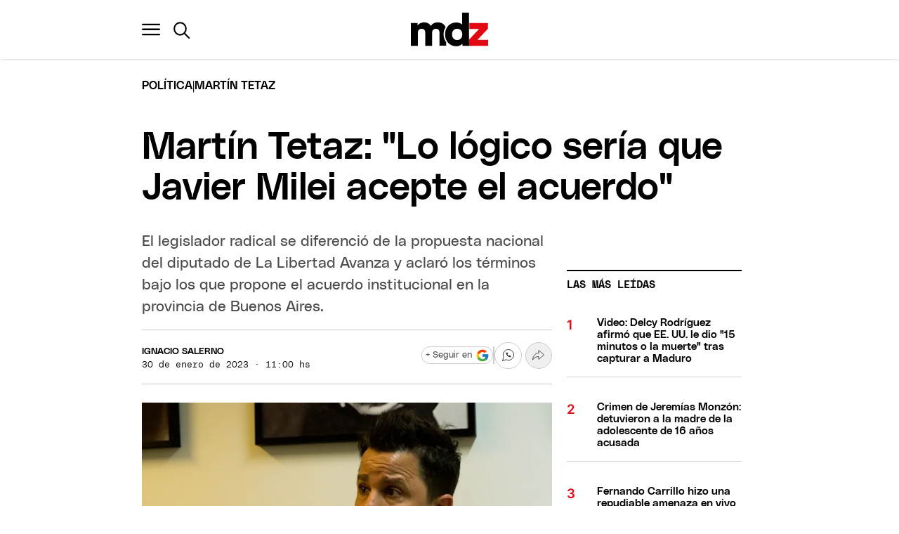

--- FILE ---
content_type: text/html; charset=UTF-8
request_url: https://www.mdzol.com/politica/2023/1/30/martin-tetaz-lo-logico-seria-que-javier-milei-acepte-el-acuerdo-311012.html
body_size: 23014
content:
<!DOCTYPE html><!--[if lt IE 7]>  <html class="no-js lt-ie9 lt-ie8 lt-ie7"><![endif]--> 
<!--[if IE 7]>  <html class="no-js lt-ie9 lt-ie8"> <![endif]--> 
<!--[if IE 8]>  <html class="no-js lt-ie9"> <![endif]--> 
<!--[if gt IE 8]>  <html class="no-js"> <!--<![endif]--> 
<html class="no-js" lang="es-AR" xml:lang="es-AR" xmlns:fb="http://www.facebook.com/2008/fbml" >
	<head><link href="https://www.mdzol.com/tdcss-9d60a221ae28cf3a8f0561b40e928ecda7329891-105" rel="stylesheet" />
<meta name="td-preload-image" content="https://media.mdzol.com/p/19b45a607f2f32c64011832f96c0ce9c/adjuntos/373/imagenes/001/033/0001033826/760x0/smart/foto-julian-volpemdz.jpg"/>
<script type="application/ld+json" xmlns:deferer="no">[{"@context":"http:\/\/schema.org","@type":"NewsArticle","name":"Mart\u00edn Tetaz: \"Lo l\u00f3gico ser\u00eda que Javier Milei acepte el acuerdo\"","headline":"Mart\u00edn Tetaz: \"Lo l\u00f3gico ser\u00eda que Javier Milei acepte el acuerdo\"","mainEntityOfPage":{"@type":"WebPage","@id":"https:\/\/www.mdzol.com\/politica\/2023\/1\/30\/martin-tetaz-lo-logico-seria-que-javier-milei-acepte-el-acuerdo-311012.html"},"description":"El legislador radical se diferenci\u00f3 de la propuesta nacional del diputado de La Libertad Avanza y aclar\u00f3 los t\u00e9rminos bajo los que propone el acuerdo institucional en la provincia de Buenos Aires.","url":"https:\/\/www.mdzol.com\/politica\/2023\/1\/30\/martin-tetaz-lo-logico-seria-que-javier-milei-acepte-el-acuerdo-311012.html","articleBody":"                            El diputado de la\u00a0UCR, Mart\u00edn Tetaz, dialog\u00f3 con\u00a0MDZ\u00a0respecto a la propuesta electoral que gener\u00f3 pol\u00e9mica en las \u00faltimas horas: realizar un acuerdo institucional con el diputado de\u00a0La Libertad Avanza, Javier Milei, dentro de la provincia de Buenos Aires. \\\"La propuesta es convertir la elecci\u00f3n de octubre en un balotaje. Que deje mano a mano a Kicillof con el mejor opositor\\\", explic\u00f3 el economista radical.\u00a0    El precandidato a gobernador por la provincia de Buenos Aires destac\u00f3 que \\\"si Javier piensa que va a ganar, lo l\u00f3gico ser\u00eda que acepte el acuerdo\\\". \u00c9ste tambi\u00e9n aclar\u00f3 la cuesti\u00f3n propuesta: \\\"Los medios le preguntaron a Milei si aceptaba estar dentro de\u00a0Juntos por el Cambio\u00a0cuando nunca se hab\u00eda hecho esa propuesta.\u00a0La pregunta no es la correcta. \u00c9sta deber\u00eda ser si aceptar\u00eda convertir la elecci\u00f3n de octubre en un balotaje\\\".\u00a0    Desde el entorno de\u00a0Javier Milei\u00a0le comentaron a\u00a0MDZ\u00a0que el economista liberal no est\u00e1 respondiendo mensajes del tipo mencionado y que \\\"est\u00e1 tranquilo, enfocado en terminar su \u00faltimo libro\\\".\u00a0    - \u00bfCu\u00e1l es la idea central de lo que propuso en torno a Javier Milei\u00a0en la provincia de Buenos Aires?  - La propuesta es convertir la elecci\u00f3n de octubre en un balotaje que deje mano a mano a Kicillof con el mejor opositor. Todo el mundo sabe que en la provincia de Buenos Aires no hay balotaje. Puede darse la situaci\u00f3n de que a pesar de tener el 60% de la opini\u00f3n en contra, Kicillof termine ganando la elecci\u00f3n con 37\/38% por la atomizaci\u00f3n de la oposici\u00f3n. La propuesta es un acuerdo institucional: crear un balotaje en la provincia de Buenos Aires en la pr\u00e1ctica. El mejor candidato opositor queda mano a mano contra\u00a0Kicillof\u00a0en la final.\u00a0Ojal\u00e1 pudi\u00e9ramos cambiar la constituci\u00f3n y crear un balotaje como corresponde.    -\u00a0\u00bfPor qu\u00e9 cree que la cuesti\u00f3n se distorsion\u00f3 en los medios?  - La propuesta se distorsion\u00f3 porque mucha gente se qued\u00f3 con el t\u00edtulo de la nota de una entrevista que me hizo\u00a0La Naci\u00f3n. Se viraliz\u00f3 el titular. Dije que hab\u00eda que hacer un acuerdo con\u00a0Milei\u00a0y algunos interpretaron que hab\u00eda que incorporarlo a\u00a0Juntos por el Cambio\u00a0y no hay nada m\u00e1s alejado de la realidad.\u00a0Juntos por el Cambio\u00a0no tiene nada que ver con\u00a0\u00e9l.\u00a0Milei\u00a0tiene un proyecto de pa\u00eds que no funciona en ning\u00fan lugar del mundo y va en contra de ideas muy fuertes dentro de\u00a0JxC\u00a0como\u00a0el apoyo a la educaci\u00f3n p\u00fablica.    No tiene sentido ir a una comparaci\u00f3n como un modelo como el de\u00a0Milei\u00a0que implica privatizar todo, la ausencia total del Estado; no existe en ning\u00fan lugar. El mundo se divide entre los pa\u00edses que tienen Estado que funciona y los que no. No hay ninguna idea de ir juntos en la lista con\u00a0Milei\u00a0o de hacer una alianza. La \u00fanica propuesta es crear un balotaje en octubre, si no lo hacemos gana\u00a0Kicillof.\u00a0      El diputado de La Libertad Avanza, Javier Milei.\u00a0      - \u00bfCree que la estructura de Juntos por el Cambio aceptar\u00eda el acuerdo institucional?  - Es un acuerdo que hay que empezar a construir. El\u00a0que se sienta ganador hoy en la PASO\u00a0de la provincia de Buenos Aires deber\u00eda aceptarlo porque el acuerdo lo dejar\u00eda con posibilidades de ganar la provincia. Si no lo aceptara, implicar\u00eda que tiene ganas de perder la provincia, que no le importa que gane\u00a0Kicillof. Es incentivo compatible, como decimos los economistas. Se genera incentivo para que cada uno se comporte de acuerdo a lo que es el mejor inter\u00e9s. Hay que ver si efectivamente todos quieren que pierda\u00a0Kicillof\u00a0o no.\u00a0    - \u00bfPor qu\u00e9 cree que a Javier Milei le interesar\u00eda abordar el acuerdo institucional que usted propone?  - Los medios le preguntaron a Javier Milei si aceptaba estar dentro de\u00a0Juntos por el Cambio\u00a0cuando nunca se hab\u00eda hecho esa propuesta. Obviamente volvi\u00f3 a descartarlo y decir que \\\"de ninguna manera entraba\\\". Nosotros tambi\u00e9n decimos que de ninguna manera lo hacemos. La pregunta no es la correcta. \u00c9sta deber\u00eda ser si aceptar\u00eda convertir la elecci\u00f3n de octubre en un balotaje. Es una propuesta que podr\u00eda aceptar, no sabemos cu\u00e1l es el resultado del balotaje. Si Javier piensa que va a ganar, lo l\u00f3gico ser\u00eda que acepte el acuerdo. Nosotros quedar\u00edamos terceros en ese escenario y le convendr\u00eda a \u00e9l que nosotros resignemos la candidatura y lo dejemos a su candidato mano a mano contra\u00a0Kicillof. Podr\u00eda ser perfectamente que su\u00a0candidato quede primero. Nosotros creemos hoy que no pasar\u00eda pero si \u00e9l cree\u00a0que s\u00ed deber\u00eda demostrarlo y\u00a0aceptar el acuerdo. Es lo que le conviene a el en caso de que salga segundo.\u00a0                                                                                                                                                            ","datePublished":"2023-01-30T11:00:00-03:00","dateCreated":"2023-01-30T11:00:00-03:00","dateModified":"2023-01-30T11:00:00-03:00","InLanguage":"es_AR","publisher":{"@type":"NewsMediaOrganization","name":"MDZol","url":"https:\/\/www.mdzol.com\/","logo":{"@type":"ImageObject","url":"https:\/\/www.mdzol.com\/css-custom\/373\/images\/mtg_logo-v2.png","width":"110","height":"48"}},"image":[{"@type":"ImageObject","url":"https:\/\/media.mdzol.com\/p\/3c6da7e8ef0deec199301081523e60c5\/adjuntos\/373\/imagenes\/001\/033\/0001033826\/1200x675\/smart\/foto-julian-volpemdz.jpg","caption":"Foto: Juli\u00e1n Volpe\/MDZ","width":"1200","height":"675"}],"articleSection":"Pol\u00edtica","keywords":"Mart\u00edn Tetaz, Javier Milei, Axel Kicillof","author":{"@type":"Person","name":"Ignacio Salerno","url":"https:\/\/www.mdzol.com\/autor\/ignacio-salerno.html"}},{"@context":"http:\/\/schema.org","@type":"BreadcrumbList","itemListElement":[{"@type":"ListItem","position":1,"name":"MDZol","item":{"@id":"https:\/\/www.mdzol.com\/","name":"MDZol"}},{"@type":"ListItem","position":2,"name":"Pol\u00edtica","item":{"@id":"https:\/\/www.mdzol.com\/politica","name":"Pol\u00edtica"}},{"@type":"ListItem","position":3,"name":"Mart\u00edn Tetaz","item":{"@id":"https:\/\/www.mdzol.com\/temas\/martin-tetaz-33542.html","name":"Mart\u00edn Tetaz"}},{"@type":"ListItem","position":4,"name":"Mart\u00edn Tetaz: \"Lo l\u00f3gico ser\u00eda que Javier Milei acepte el acuerdo\"","item":{"@id":"https:\/\/www.mdzol.com\/politica\/2023\/1\/30\/martin-tetaz-lo-logico-seria-que-javier-milei-acepte-el-acuerdo-311012.html","name":"Mart\u00edn Tetaz: \"Lo l\u00f3gico ser\u00eda que Javier Milei acepte el acuerdo\""}}]}]</script>
<meta property="og:site_name" content="MDZ Online"/>
<meta property="og:description" content="El legislador radical se diferenció de la propuesta nacional del diputado de La Libertad Avanza y aclaró los términos bajo los que propone el acuerdo institucional en la provincia de Buenos Aires."/>
<meta property="og:image" content="https://media.mdzol.com/p/3c6da7e8ef0deec199301081523e60c5/adjuntos/373/imagenes/001/033/0001033826/1200x675/smart/foto-julian-volpemdz.jpg"/>
<meta property="og:type" content="article"/>
<meta property="fb:app_id" content="466353784780507"/>
<meta property="og:url" content="https://www.mdzol.com/politica/2023/1/30/martin-tetaz-lo-logico-seria-que-javier-milei-acepte-el-acuerdo-311012.html"/>
<meta property="og:title" content="Martín Tetaz: “Lo lógico sería que Javier Milei acepte el acuerdo”"/>
<meta itemprop="url" content="https://www.mdzol.com/politica/2023/1/30/martin-tetaz-lo-logico-seria-que-javier-milei-acepte-el-acuerdo-311012.html"/>
<meta itemprop="name" content="Martín Tetaz: “Lo lógico sería que Javier Milei acepte el acuerdo”"/>
<meta itemprop="headline" content="Martín Tetaz: “Lo lógico sería que Javier Milei acepte el acuerdo”"/>
<meta itemprop="description" content="El legislador radical se diferenció de la propuesta nacional del diputado de La Libertad Avanza y aclaró los términos bajo los que propone el acuerdo institucional en la provincia de Buenos Aires."/>
<meta property="description" content="El legislador radical se diferenció de la propuesta nacional del diputado de La Libertad Avanza y aclaró los términos bajo los que propone el acuerdo institucional en la provincia de Buenos Aires."/>
<meta property="og:image:width" content="1200"/>
<meta property="og:image:height" content="675"/>
<meta name="twitter:card" content="summary_large_image"/>
<meta name="twitter:site" content="mdzol"/>
<meta name="twitter:title" content="Martín Tetaz: “Lo lógico sería que Javier Milei acepte el acuerdo”"/>
<meta name="twitter:description" content="El legislador radical se diferenció de la propuesta nacional del diputado de La Libertad Avanza y aclaró los términos bajo los que propone el acuerdo institucional en la provincia de Buenos Aires."/>
<meta name="twitter:creator" content="mdzol"/>
<meta name="twitter:image" content="https://media.mdzol.com/p/3c6da7e8ef0deec199301081523e60c5/adjuntos/373/imagenes/001/033/0001033826/1200x675/smart/foto-julian-volpemdz.jpg"/>
<meta name="twitter:image:height" content="675"/>
<meta name="twitter:image:width" content="1200"/>

<meta http-equiv="Content-Type" content="text/html; charset=utf-8"/>
<meta http-equiv="X-UA-Compatible" content="IE=edge"/>		<meta charset="utf-8"/>		<meta name="viewport" content="width=device-width, initial-scale=1"/>		<meta http-equiv="X-UA-Compatible" content="IE=edge"/>		<title>Martín Tetaz: Lo lógico sería que Javier Milei acepte el acuerdo</title>		<meta name="generator" content="Dos Al Cubo"/>		<!-- Site favicon -->
		<link rel="apple-touch-icon" href="https://www.mdzol.com/css-custom/373/favicons/apple-touch-icon.png"/>
		<link rel="apple-touch-icon" sizes="57x57" href="https://www.mdzol.com/css-custom/373/favicons/apple-touch-icon-57x57.png"/>
		<link rel="apple-touch-icon" sizes="72x72" href="https://www.mdzol.com/css-custom/373/favicons/apple-touch-icon-72x72.png"/>
		<link rel="apple-touch-icon" sizes="76x76" href="https://www.mdzol.com/css-custom/373/favicons/apple-touch-icon-76x76.png"/>
		<link rel="apple-touch-icon" sizes="114x114" href="https://www.mdzol.com/css-custom/373/favicons/apple-touch-icon-114x114.png"/>
		<link rel="apple-touch-icon" sizes="120x120" href="https://www.mdzol.com/css-custom/373/favicons/apple-touch-icon-120x120.png"/>
		<link rel="apple-touch-icon" sizes="144x144" href="https://www.mdzol.com/css-custom/373/favicons/apple-touch-icon-144x144.png"/>
		<link rel="apple-touch-icon" sizes="152x152" href="https://www.mdzol.com/css-custom/373/favicons/apple-touch-icon-152x152.png"/>
	<!-- IE11 tiles -->
		<meta name="msapplication-square70x70logo" content="https://www.mdzol.com/css-custom/373/favicons/mstile-70x70.png"/>
		<meta name="msapplication-square150x150logo" content="https://www.mdzol.com/css-custom/373/favicons/mstile-144x144.png"/>
		<meta name="msapplication-wide310x150logo" content="https://www.mdzol.com/css-custom/373/favicons/mstile-150x150.png"/>
		<meta name="msapplication-square310x310logo" content="https://www.mdzol.com/css-custom/373/favicons/mstile-310x310.png"/>
		<link rel="icon" type="image/png" href="https://www.mdzol.com/css-custom/373/favicons/favicon-16x16.png" sizes="16x16"/>
		<link rel="icon" type="image/png" href="https://www.mdzol.com/css-custom/373/favicons/favicon-32x32.png" sizes="32x32"/>
		<link rel="icon" type="image/png" href="https://www.mdzol.com/css-custom/373/favicons/favicon-96x96.png" sizes="96x96"/>
		<link rel="shortcut icon" href="https://www.mdzol.com/css-custom/373/favicons/favicon.ico"/>
	<!-- favicon-192x192.png - For Android Chrome M36 to M38 this HTML is used. M39+ uses the manifest.json file. -->
		<link rel="icon" type="image/png" href="https://www.mdzol.com/css-custom/373/favicons/android-chrome-192x192.png" sizes="192x192"/>
		<link rel="icon" type="image/png" href="https://www.mdzol.com/css-custom/373/favicons/android-chrome-512x512.png" sizes="512x512"/>
	<!-- Preload Fonts -->
		<link rel="preload" href="https://static.thinkindot.com/fonts/inter/inter-v18-latin-300.woff2" as="font" type="font/woff2" crossorigin/>
		<link rel="preload" href="https://static.thinkindot.com/fonts/inter/inter-v18-latin-regular.woff2" as="font" type="font/woff2" crossorigin/>
		<link rel="preload" href="https://static.thinkindot.com/fonts/inter/inter-v18-latin-600.woff2" as="font" type="font/woff2" crossorigin/>
		<link rel="preload" href="https://static.thinkindot.com/fonts/polysans/polysans-latin-300mono.woff2" as="font" type="font/woff2" crossorigin/>
		<link rel="preload" href="https://static.thinkindot.com/fonts/polysans/polysans-latin-regular-mono.woff2" as="font" type="font/woff2" crossorigin/>
		<link rel="preload" href="https://static.thinkindot.com/fonts/polysans/polysans-latin-500mono.woff2" as="font" type="font/woff2" crossorigin/>
		<link rel="preload" href="https://static.thinkindot.com/fonts/polysans/polysans-latin-300.woff2" as="font" type="font/woff2" crossorigin/>
		<link rel="preload" href="https://static.thinkindot.com/fonts/polysans/polysans-latin-regular.woff2" as="font" type="font/woff2" crossorigin/>
		<link rel="preload" href="https://static.thinkindot.com/fonts/polysans/polysans-latin-500.woff2" as="font" type="font/woff2" crossorigin/>
	<!-- Styles -->
		
		
		<link rel="preconnect" href="https://static.thinkindot.com">
		<link rel="preconnect" href="https://analytics.twitter.com">
		<link rel="preconnect" href="https://ping.chartbeat.net">
		<link rel="preconnect" href="https://api.onesignal.com">
	<meta name="GENERATOR" content="Thinkindot 4.7"/><meta name="td-ttl-max-age" content="1041840"/>
<meta name="description" content="El legislador radical se diferenció de la propuesta nacional del diputado de La Libertad Avanza y aclaró los términos bajo los que propone el acuerdo institucional en la provincia de Buenos Aires."/>
<meta name="robots" content="max-image-preview:large"/>
<meta name="distribution" content="global"/>
<meta name="rating" content="general"/>
<meta name="language" content="es_AR"/>
<link rel="canonical" href="https://www.mdzol.com/politica/2023/1/30/martin-tetaz-lo-logico-seria-que-javier-milei-acepte-el-acuerdo-311012.html"/>

<meta http-equiv="refresh" content="600"/><script xmlns:deferer="no" async src="https://www.googletagmanager.com/gtag/js?id=G-R95LEWMQ06"></script> 
<script xmlns:deferer="no"> window.dataLayer = window.dataLayer || [];
  function gtag(){dataLayer.push(arguments);}
  gtag('js', new Date());

  // --- 1. Definición de variables ---
  var autor = "Ignacio Salerno";
  var seccion = "Política";
  var tag = "Martín Tetaz";
  var tag2 = "Javier Milei";
  var tema_oculto = "Sarmiento News";

  // LOG 1: Ver valor crudo que llega del servidor
  console.log("%c[GA4 Debug] Valor original de sección:", "color: orange; font-weight: bold", seccion);

  // --- 2. Lógica de Fallback ---
  if (!seccion || seccion.trim() === "") {
    var currentURL = window.location.href;
    console.log("[GA4 Debug] Sección vacía, calculando por URL:", currentURL);
    
    switch (currentURL) {
      case "https://www.mdzol.com/": seccion = "Home Argentina"; break;
      case "https://www.mdzol.com/mendoza": seccion = "Home Mendoza"; break;
      case "https://www.mdzol.com/ultimas-noticias": seccion = "Ultimas noticias"; break;
      default: seccion = "Sin sección"; 
    }
  }

  // LOG 2: Ver valor final calculado
  console.log("%c[GA4 Debug] Valor FINAL a enviar:", "color: green; font-weight: bold", seccion);

  // --- 3. Preparar Objeto de Parámetros ---
  // Creamos un objeto limpio para asegurarnos de qué estamos enviando
  var mis_parametros = {
    "autor": autor,
    "seccion": seccion,
    "tag": tag,
    "tag2": tag2,
    "tema_oculto": tema_oculto
  };

  // LOG 3: Ver el objeto completo antes de enviar
  console.table(mis_parametros);

  // --- 4. CONFIGURACIÓN (EL CAMBIO CLAVE) ---
  // Pasamos 'mis_parametros' como tercer argumento. 
  // Esto fuerza a que el page_view automático SÍ O SÍ lleve estos datos.
  gtag('config', 'G-R95LEWMQ06', mis_parametros);

  // --- 5. Evento adicional (Read Article) ---
  gtag('event','read_article', mis_parametros);

</script>

<script xmlns:deferer="no" type="text/javascript">
(function() {
    /** CONFIGURATION START **/

const urlSinDominio = window.location.pathname + window.location.search + window.location.hash;
console.log(urlSinDominio);

    var _sf_async_config = window._sf_async_config = (window._sf_async_config || {});
    _sf_async_config.uid = 13262;
    _sf_async_config.domain = 'mdzol.com'; //CHANGE THIS TO THE ROOT DOMAIN
    _sf_async_config.path = urlSinDominio;
    _sf_async_config.flickerControl = false;
    _sf_async_config.useCanonical = true;
    _sf_async_config.useCanonicalDomain = true;
    _sf_async_config.sections = 'Política'; 
     _sf_async_config.authors = ',Ignacio Salerno'; 
    /** CONFIGURATION END **/
    function loadChartbeat() {
        var e = document.createElement('script');
        var n = document.getElementsByTagName('script')[0];
        e.type = 'text/javascript';
        e.async = true;
        e.src = '//static.chartbeat.com/js/chartbeat.js';
        n.parentNode.insertBefore(e, n);
    }
    loadChartbeat();
})();
</script>

<!-- USADO EN BANNER LOGO -->
<style>.auspiciante.via-admanager{display:none}iframe#ifrw{max-width:320px!important}</style>

<!-- Twitter conversion tracking base code -->
<script xmlns:deferer="no">
!function(e,t,n,s,u,a){e.twq||(s=e.twq=function(){s.exe?s.exe.apply(s,arguments):s.queue.push(arguments);
},s.version='1.1',s.queue=[],u=t.createElement(n),u.async=!0,u.src='https://static.ads-twitter.com/uwt.js',
a=t.getElementsByTagName(n)[0],a.parentNode.insertBefore(u,a))}(window,document,'script');
twq('config','oavur');
</script>
<!-- End Twitter conversion tracking base code -->

<!-- Meta Pixel Code -->
<script xmlns:deferer="no">
!function(f,b,e,v,n,t,s)
{if(f.fbq)return;n=f.fbq=function(){n.callMethod?
n.callMethod.apply(n,arguments):n.queue.push(arguments)};
if(!f._fbq)f._fbq=n;n.push=n;n.loaded=!0;n.version='2.0';
n.queue=[];t=b.createElement(e);t.async=!0;
t.src=v;s=b.getElementsByTagName(e)[0];
s.parentNode.insertBefore(t,s)}(window, document,'script','https://connect.facebook.net/en_US/fbevents.js');
fbq('init', '348054322043240');
fbq('track', 'PageView');
</script>
<noscript><img height="1" width="1" style="display:none" src="https://www.mdzol.com/css-custom/373/lazy.svg" data-td-src-property="https://www.facebook.com/tr?id=348054322043240&ev=PageView&noscript=1" /></noscript> 
<!-- End Meta Pixel Code -->

<!-- MARFEEL V2--> 
<script xmlns:deferer="no" type="text/javascript">

if (window.location.hostname === 'www.mdzol.com') {
function injectScript(src) {
var isModule = arguments.length > 1 && arguments[1] !== undefined ? arguments[1] : true;
var script = document.createElement('script');
script.src = src;
if (isModule) {
script.type = 'module';
} else {
script.async = true;
script.type = 'text/javascript';
script.setAttribute('nomodule', '');
}
var firstScript = document.getElementsByTagName('script')[0];
firstScript.parentNode.insertBefore(script, firstScript);
}
function load(window, id, userConfig) {
var _a, _b;
var _c;
(_a = window.marfeel) !== null && _a !== void 0 ? _a : window.marfeel = {};
(_b = (_c = window.marfeel).cmd) !== null && _b !== void 0 ? _b : _c.cmd = [];
window.marfeel.config = userConfig;
window.marfeel.config.accountId = id;
var resourcesPath = 'https://sdk.mrf.io/statics';
injectScript("".concat(resourcesPath, "/marfeel-sdk.js?id=").concat(id), true);
injectScript("".concat(resourcesPath, "/marfeel-sdk.es5.js?id=").concat(id), false);
}
(function (window, accountId) {
var clientConfig = arguments.length > 2 && arguments[2] !== undefined ? arguments[2] : {};
load(window, accountId, clientConfig);
})(window,8740, {} /* Config */);
}
</script>

<!-- Begin comScore Tag -->
<script xmlns:deferer="no"> var _comscore = _comscore || [];
  _comscore.push({
    c1: "2", c2: "24166594",
    options: {
      enableFirstPartyCookie: true,
      bypassUserConsentRequirementFor1PCookie: true
    }
  });
  (function () {
    var s = document.createElement("script"), el = document.getElementsByTagName("script")[0]; s.async = true;
    s.src = "https://sb.scorecardresearch.com/cs/24166594/beacon.js";
    el.parentNode.insertBefore(s, el);
  })();
</script>
<noscript>  <img src="https://sb.scorecardresearch.com/p?c1=2&c2=24166594&cv=4.4.0&cj=1"> 
</noscript>
<!-- End comScore Tag -->
<script xmlns:deferer="no" src="https://cdn.jwplayer.com/v2/sites/2oGC7fld/placements/embed.js"></script><script xmlns:deferer="no" async src="https://cdn.ampproject.org/v0.js"></script> 
<script xmlns:deferer="no" async custom-element="amp-sticky-ad" src="https://cdn.ampproject.org/v0/amp-sticky-ad-1.0.js"></script>

<script xmlns:deferer="no">var googletag = window.googletag || {cmd: []};</script>
<script xmlns:deferer="no" async src="https://securepubads.g.doubleclick.net/tag/js/gpt.js"></script>

<script xmlns:deferer="no">
googletag.cmd.push(function() {

var mapping1 = googletag.sizeMapping()
.addSize([0, 0], [])
.addSize([320, 0], [[300, 50],[300, 100],[300, 250],[320, 50],[320, 100]])
.addSize([970, 0], [[728, 90],[750, 300],[970, 90],[970, 250],[990, 200],[990, 300],[990, 400]])
.build();

var mapping2 = googletag.sizeMapping()
.addSize([0, 0], [])
.addSize([320, 0], [[336, 280],[300, 250],[320, 100],[300, 100],[300, 50],[320, 50]])
.addSize([970, 0], [[336, 280],[300, 250]])
.build();

var mapping3 = googletag.sizeMapping()
.addSize([0, 0], [])
.addSize([320, 0], [[336, 280],[300, 250],[320, 100],[320, 50]])
.addSize([970, 0], [[728, 90],[336, 280],[300, 250]])
.build();

var mapping4 = googletag.sizeMapping()
.addSize([0, 0], [])
.addSize([320, 0], [[336, 280],[300, 250],[320, 100],[320, 50]])
.addSize([970, 0], [[160, 600],[300, 600]])
.build();

var mapping5 = googletag.sizeMapping()
.addSize([0, 0], [])
.addSize([320, 0], [])
.addSize([970, 0], [[970, 90],[728, 90]])
.build();

googletag.defineSlot('/22046766299/lateral(1)', [[336, 280], [300, 250], [320, 100], [300, 100], [300, 50], [320, 50]], 'lateral(1)').defineSizeMapping(mapping2).addService(googletag.pubads());

googletag.defineSlot('/22046766299/anchocompleto(1)', [[300,50],[300,100],[300,250],[320,50],[320,100],[728,90],[750,300],[970,90],[970,250],[990,200],[990,300],[990,400]], 'anchocompleto(1)').defineSizeMapping(mapping1).addService(googletag.pubads());

googletag.defineSlot('/22046766299/anchocompleto(2)', [[300,50],[300,100],[300,250],[320,50],[320,100],[728,90],[750,300],[970,90],[970,250],[990,200],[990,300],[990,400]], 'anchocompleto(2)').defineSizeMapping(mapping1).addService(googletag.pubads());

googletag.defineSlot('/22046766299/topdesktop', [[970,90],[728,90]], 'topdesktop').defineSizeMapping(mapping5).addService(googletag.pubads());

googletag.defineSlot('/22046766299/lateralplus(1)', [[160, 600], [300, 600], [300, 250], [336, 280], [320, 100], [320, 50]], 'lateralplus(1)').defineSizeMapping(mapping4).addService(googletag.pubads());

googletag.defineSlot('/22046766299/entreparrafos(1)', [[728, 90], [336, 280], [300, 250], [320, 100], [320, 50]], 'entreparrafos(1)').defineSizeMapping(mapping3).addService(googletag.pubads());

googletag.defineSlot('/22046766299/entreparrafos(2)', [[728, 90], [336, 280], [300, 250], [320, 100], [320, 50]], 'entreparrafos(2)').defineSizeMapping(mapping3).addService(googletag.pubads());

googletag.defineSlot('/22046766299/entreparrafos(3)', [[728, 90], [336, 280], [300, 250], [320, 100], [320, 50]], 'entreparrafos(3)').defineSizeMapping(mapping3).addService(googletag.pubads());

googletag.defineSlot('/22046766299/1x1', [1, 1], '1x1').addService(googletag.pubads());

googletag.defineOutOfPageSlot('/22046766299/fueradepagina', 'fueradepagina').addService(googletag.pubads());

googletag.pubads().setTargeting("sitio","mdz-online");
googletag.pubads().setTargeting("id_noticia","1076611");
googletag.pubads().setTargeting("temas","Martín Tetaz");
googletag.pubads().setTargeting("tema_oculto","Sarmiento News");
googletag.pubads().setTargeting("tipo","noticia");
googletag.pubads().setTargeting("cfg_adx","on");
googletag.pubads().setTargeting("seccion","Política");
googletag.pubads().setTargeting("autor","Ignacio Salerno");

googletag.pubads().enableSingleRequest();
googletag.enableServices();
});
  </script>

<!-- MARFEEL CUSTOM -->
<meta property="mrf:sections" content="Pol&iacute;tica"/>
<meta property="mrf:tags" content="sub-section:Mart&iacute;n Tetaz"/>
<meta property="mrf:authors" content=""/>
<meta property="mrf:cms_id" content="1076611"/>

<style>.version-amp{display:none}.version-standard{display:block}html[amp] .version-amp{display:block}html[amp] .version-standard{display:none}</style>
<link rel="preconnect" href="https://cdn.thinkindot.com">
<!-- Thinkindot Tracker v1.4 -->
<script xmlns:deferer="no" xmlns:deferer="no" type="text/javascript">
(function(){
var userEmailCookie = document.cookie.replace(/(?:(?:^|.*;\s*)TDEmail\s*\=\s*([^;]*).*$)|^.*$/, "$1");
var trackingEvent = {
url: "https://tracker.thinkindot.com/ingest/event",
object_id_regex: "",
event: {
organization_id: 4050,
application_id: "cms-373",
object_type: "Nota",
object_id: "1076611",
object_url: window.location.href,
publication_date: "2023-01-30T11:00:00-03:00",
var_1: ["Mart&iacute;n Tetaz","Javier Milei","Axel Kicillof"], //i.e: authors ids
var_2: ["Pol&iacute;tica","",""], //i.e: categories ids
var_3: ["Ignacio Salerno"],
var_4: [unescape(userEmailCookie)]
}
};
var tra = document.createElement('script');
tra.type = 'text/javascript';
tra.async = true;
tra.src = 'https://cdn.thinkindot.com/tracker/tracker-1.4.min.js';
tra.onload = tra.onreadystatechange = function() {
var rs = this.readyState;
if (rs && rs != 'complete' && rs != 'loaded') return;
try {
tracker_event(trackingEvent);
} catch (e) {
console.log("tracker error " + e);
}
};
(document.getElementsByTagName('head')[0]||document.getElementsByTagName('body')[0]).appendChild(tra);
})();
</script>
<!-- End Thinkindot Tracker --><link rel='amphtml' href='https://www.mdzol.com/politica/2023/1/30/martin-tetaz-lo-logico-seria-que-javier-milei-acepte-el-acuerdo-311012.html/amp'/><!-- Speculation Rules -->
<script xmlns:deferer="no" type="speculationrules">
{
    "prefetch": [
        {
            "source": "document",
            "where": {
                "and": [
                    { "href_matches": "https://www.mdzol.com/*" },
                    { "not": { "selector_matches": "[rel~='nofollow']" } },
                    { "not": { "selector_matches": "[rel~='noreferrer']" } },
                    { "not": { "selector_matches": "[rel~='noopener']" } },
                    { "not": { "selector_matches": "[rel~='noindex']" } }
                ]
            },
            "eagerness": "moderate"
        }
    ],
    "prerender": [
        {
            "source": "document",
            "where": {
                "and": [
                    { "selector_matches": "h1 a" },
                    { "not": { "selector_matches": "[rel~='nofollow']" } },
                    { "not": { "selector_matches": "[rel~='noreferrer']" } },
                    { "not": { "selector_matches": "[rel~='noopener']" } },
                    { "not": { "selector_matches": "[rel~='noindex']" } }
                ]
            },
            "eagerness": "moderate"
        }
    ]
}
</script>
<!-- Thinkindot GA4-->
<script xmlns:deferer="no" async src="https://www.googletagmanager.com/gtag/js?id=G-132VNPL4P8"></script> 
<script xmlns:deferer="no"> window.dataLayer = window.dataLayer || [];
    function gtag() { dataLayer.push(arguments); }
    gtag('js', new Date());
    gtag('config', 'G-132VNPL4P8');
    gtag('set',
        {
            'dimension1': 'Mart&iacute;n Tetaz: &quot;Lo l&oacute;gico ser&iacute;a que Javier Milei acepte el acuerdo&quot;',
            'dimension2': 'Ignacio Salerno',
            'dimension3': 'Nota',
            'dimension4': 'Pol&iacute;tica',
            'dimension5': '',
            'dimension6': '',
            'dimension7': 'Mart&iacute;n Tetaz',
            'dimension8': 'Javier Milei',
            'dimension9': 'Axel Kicillof',
        });
</script>
<!-- End Thinkindot GA4 --><link rel="manifest" href="/manifest.json">
<script xmlns:deferer="no">window.TdOneSingalSetup = {"appId":"1078eb26-709e-4af8-862b-360a3c195330","autoRegister":false,"promptOptions":{"actionMessage":"Nos gustar\u00eda mostrarle las \u00faltimas noticias.","exampleNotificationTitleDesktop":"Notificaci\u00f3n de ejemplo","exampleNotificationMessageDesktop":"As\u00ed aparecer\u00e1n las notificaciones","exampleNotificationCaption":"Pod\u00e9s desuscribirte en cualquier momento","acceptButtonText":"SUSCRIBIRME","cancelButtonText":"NO, GRACIAS"},"welcomeNotification":{"disable":false,"title":"MDZ Online","message":"Gracias por suscribirte"},"notifyButton":{"enable":true,"showCredit":false,"text":{"tip.state.unsubscribed":"Suscribirse a notificaciones","tip.state.subscribed":"Est\u00e1s suscripto a notificaciones","tip.state.blocked":"Bloqueaste notificaciones","message.prenotify":"Click para suscribirse a notificaciones","message.action.subscribed":"Gracias por suscribirse!","message.action.resubscribed":"Te suscribiste a notificaciones","message.action.unsubscribed":"No recibir\u00e1s m\u00e1s notificaciones","dialog.main.title":"Configurar notificaciones","dialog.main.button.subscribe":"SUSCRIBIRSE","dialog.main.button.unsubscribe":"DESUSCRIBIRSE","dialog.blocked.title":"Desbloquear notificaciones","dialog.blocked.message":"Segu\u00ed las instrucciones para recibir notificaciones:"},"colors":{"circle.background":"#FC605A"},"position":"bottom-right","offset":{"bottom":"65px","right":"20px"}},"notificationClickHandlerMatch":"origin","notificationClickHandlerAction":"focus","tracking":{"utm_source":"pushnotificationh","utm_medium":"web","utm_campaign":"editorselection"},"idCMSPortal":"373","not_p":"mendoza-scroll"}</script>
<script xmlns:deferer="no" src="https://www.mdzol.com/libs/OneSignalSDKFiles/TdWebPushv17-min-version-1769054746.js" async="true"></script> 
<script xmlns:deferer="no" src="https://cdn.onesignal.com/sdks/web/v16/OneSignalSDK.page.js" async="true"></script></head> 
<script type="text/javascript" xmlns:deferer="no" async="true" src="https://www.mdzol.com/vendor/lazyLoad/lazyLoad-observer-td4-min-version-1769054858.js"></script>
<script type="text/javascript"> window.arrCMSRegions = {  region1 : 'block' , region2 : 'block' , region3 : 'block' , region4 : 'block' , region5 : 'block' , region6 : 'block' , region7 : 'block' , region8 : 'block' , region9 : 'block'  }; 
</script>
	<body class="news-detail chrome chrome121 webkit mac">
<!-- AMP - STICKY - PASAR CSS a todas las pag donde se deba utilizar -->
<style>.news-detail .ad-wrapper,.news-detail [class*=ad-]:not([class*=ad-badge]){min-height:1px!important}span.ad-placeholder{display:none}</style>

<amp-sticky-ad layout="nodisplay">  <amp-ad width="970" height="90" type="doubleclick" data-slot="/22046766299/zocalodesktop" data-multi-size="970x90,728x90" data-multi-size-validation="false" json='{"targeting":{
                    "sitio":"mdz-online",
                    "seccion":"Política",
                    "tipo":"nota",
                    "tag1":"Martín Tetaz",
	           "id":"1076611",
                   "creator":"Ignacio Salerno"
                    }}' rtc-config='{
                "vendors": { "aps": {"PUB_ID": "600", "PUB_UUID": "8651a661-5d12-46ac-a0f0-f5573c9c14c8", "PARAMS":{"amp":"1"}} }}'></amp-ad>  </amp-sticky-ad>		<!--[if lt IE 7]>
			<p class="browsehappy">
				You are using an
				<strong>outdated</strong>
				browser. Please
				<a href="#">upgrade your browser</a>
				to improve your experience.
			</p>
		<![endif]-->
	<!-- { REGION1 ~Sobre el Header (Ej: Divisas)~ -->
		 
<div class="flex items-center justify-center w-full">
 <div style=" ">
 <div id="topdesktop">
 <script xmlns:deferer="no">
    googletag.cmd.push(function() {googletag.display('topdesktop');});
  </script></div>  </div></div> 
		<!-- REGION1 ~Sobre el Header (Ej: Divisas)~ } -->
	<!-- { REGION2 ~Header~ -->
		
 <div>
        
		<script src="https://www.mdzol.com//js-custom/shared/header-min-version-1769054718.js" defer></script>		<!-- { REGION1 ~Sobre el Header (Ej: Divisas)~ --> 	<!-- REGION1 ~Sobre el Header (Ej: Divisas)~ } --> 	<header class="main-header bg-white sticky top-0 min-h-[52px] w-full shadow z-40" id="mainHeader"><div class="grid grid-cols-[1fr_151px_1fr] mdplus:grid-cols-3 lg:grid-cols-3 items-center px-[1.125rem] py-4 mdplus:py-[18px] mdplus:container lg:py-[18px] lg:container">		<div class="lg:order-last mdplus:order-last"><!-- { [REGION WIDGET] Header REGION1 -->		<!-- [REGION WIDGET] Header REGION1 } --> 
				</div>		<div id="logo-y-auspiciante" class="lg:col-auto mdplus:col-auto flex flex-row justify-center items-center gap-[14px]">		<!-- { [REGION WIDGET] Header REGION2 -Logo- -->
					
	<div class="logo">
	<figure class="header__logo justify-self-center w-[69px] mdplus:w-[110px] lg:w-[110px]">
				<a href="/" rel="follow">
					<img class="h-auto max-w-full" src="https://www.mdzol.com/css-custom/373/lazy.svg" data-td-src-property="https://www.mdzol.com/css-custom/images/logo-mdzonline.svg"  alt="MDZol">		</a></figure>
	</div> 
		<div class="auspiciante via-admanager flex flex-col justify-center items-center lg:gap-[2px]" style=""><small class="presenta uppercase text-[6px] leading-[120%] lg:leading-[130%]"> Presenta:</small>		<div id="div-gpt-ad-anunciantehead" style="min-width:68px;min-height:28px;" data-google-query-id="CPDJm-7QpYwDFYZJuAQdB7kkEg">		<div id="google_ads_iframe_/22046766299/anunciantehead_0__container__" style="border:0 none;min-width:68px;height:0;">
	<script xmlns:deferer="no">
    window.googletag = window.googletag || {cmd: []};
    googletag.cmd.push(function() {
        var mapping = googletag.sizeMapping()
            .addSize([0,0],[])
            .addSize([320,0],[[68,28]])
            .addSize([1024,0],[[78,32]])
            ///78 x 32
            .build();

        var slot = googletag.defineSlot('/22046766299/anunciantehead', [[68,28],[78,32]], 'div-gpt-ad-anunciantehead')
            .defineSizeMapping(mapping)
            .addService(googletag.pubads());


        // Evento que se dispara cuando el anuncio se renderiza
        googletag.pubads().addEventListener('slotRenderEnded', function(event) {
            if (event.slot === slot) {
                if (!event.isEmpty) {
                    // Si el anuncio no está vacío, hacer show
                    var pageElement =  document.getElementsByClassName("auspiciante via-admanager")[0].style.display = 'block';
                    if (pageElement) {
                         pageElement.style.display = 'block';
                         console.log("Anuncio mostrado");
                     }
                }
            }
        });

function limpiarTexto(texto, limpiar = true) {
    if (!limpiar) return texto;
    return texto
        .toLowerCase()
        .normalize("NFD")
        .replace(/[\u0300-\u036f]/g, "")     // Elimina acentos
        .replace(/[^a-z0-9\s]/g, "")         // Elimina caracteres no alfanuméricos excepto espacios
        .trim()
        .replace(/\s+/g, "-");               // Reemplaza espacios por guiones
}

function generarStringEtiquetas(tag1, tag2, tag3, limpiar = true) {
    return [tag1, tag2, tag3]
        .filter(tag => tag !== null && tag !== undefined && tag !== '')
        .map(tag => limpiarTexto(tag, limpiar))
        .join(',');
}
  
  // Ejemplo de uso:

 const elemento = document.getElementById("seccion_aux"); 
 const seccion_aux = elemento ? elemento.value : "";
 
  const tags = generarStringEtiquetas("Martín Tetaz", "Javier Milei", "Axel Kicillof", false);
  const tags_hidden = generarStringEtiquetas("Sarmiento News", "Política Edición Mendoza", "Política Edición Nacional", false);
  const categories = generarStringEtiquetas("Política", "", "", true);
  const author = "Ignacio Salerno";
  const idNota = "105";

        // Configuraciones adicionales del anuncio
        googletag.pubads().setTargeting("cfg_adx","on");
        googletag.pubads().setTargeting("sitio","mdz-online");

        if (tags) {
            googletag.pubads().setTargeting("temas",tags);
        } else {
            googletag.pubads().setTargeting("temas","Nada");
        }

       if (tags_hidden) {
            googletag.pubads().setTargeting("tema_oculto",tags_hidden);
        } else {
            googletag.pubads().setTargeting("tema_oculto","");
        }

        if (categories) {
            googletag.pubads().setTargeting("seccion",categories);
        }else{
            googletag.pubads().setTargeting("seccion",seccion_aux);
        }

        if (idNota) {
            googletag.pubads().setTargeting("id_noticia",idNota);
        }

        if (author) {
            googletag.pubads().setTargeting("autor",author);
        }

        googletag.pubads().enableSingleRequest();
        googletag.enableServices();

        // Asegurarse de que el anuncio se muestre cuando se llama a googletag.display()
        googletag.display('div-gpt-ad-anunciantehead');
    });
  </script></div>		</div></div>
			<!-- [REGION WIDGET] Header REGION2 -Logo- } --></div>		<!-- Menu Button --> 	<div class="flex items-center justify-end ml-auto mdplus:ml-0 lg:ml-0 justify-self-end mdplus:order-first lg:order-first mdplus:justify-self-start lg:justify-self-start mdplus:justify-start lg:justify-start gap-x-4"><label class="header__menu-btn" for="menuToggler" aria-label="Botón de apertura menú de navegación" role="button">		<svg xmlns="http://www.w3.org/2000/svg" fill="none" viewBox="1.12 0.42 19.32 12.57" width="21" height="14" class="lg:w-6 lg:h-[18px]">
	<path stroke="#010101" stroke-linecap="round" stroke-linejoin="round" stroke-width="1.806" d="M2.026 1.32h17.516M2.026 6.506h17.516M2.026 12.088h17.516"/>
						</svg></label>		<input class="hidden" type="checkbox" name="searchBarToggler" id="searchBarToggler"/>		<label class="hidden lg:inline-flex mdplus:inline-flex items-center justify-center cursor-pointer px-4 py-2.5" for="searchBarToggler">		<svg class="w-6 h-6" xmlns="http://www.w3.org/2000/svg" fill="none" viewBox="0.5 0.78 24 24">
	<mask id="a" width="25" height="25" x="0" y="0" maskUnits="userSpaceOnUse" style="mask-type:luminance"><path fill="#fff" d="M24.5.78H.5v24h24v-24Z"/></mask>		<g stroke="#000" stroke-linecap="round" stroke-linejoin="round" stroke-width="2" mask="url(#a)"><path d="M11.5 19.78a8 8 0 1 0 0-16 8 8 0 0 0 0 16ZM24.5 24.78l-7-7"/></g></svg>		</label>		<!-- { [REGION WIDGET] Header REGION3 -Selector de Región- -->
	<!-- [REGION WIDGET] Header REGION3 -Selector de Región- } -->
	<div class="relative invisible hidden header__search-bar lg:block">
						<form action="https://www.mdzol.com/resultado-busqueda" method="GET" class="hidden-nav__search-form">
	<input type="search" name="search" id="headerSearchbar" class="bg-white rounded-md pl-14 py-2.5 pr-12 placeholder:text-[#757575] placeholder:text-sm placeholder:font-medium w-full leading-tight min-h-[2.75rem] border border-[#6B85EB] focus:outline-none" placeholder="Buscar"/>		</form>		<label class="absolute z-10 inline-flex items-center justify-center w-4 h-4 -translate-y-1/2 cursor-pointer top-1/2 right-4" for="searchBarToggler">
							<svg class="w-3 h-3" xmlns="http://www.w3.org/2000/svg" fill="none" viewBox="1.67 1.81 12.67 12.67">
	<path stroke="#000" stroke-linecap="round" stroke-width="2" d="M13.333 13.474 2.667 2.808m10.666 0L2.667 13.474"/></svg>		</label></div>		</div></div>		<input type="checkbox" name="menuToggler" id="menuToggler" class="hidden" style="display:none!important"/>		<div class="header__menu fixed inset-0 bg-white z-50 w-screen h-screen flex flex-col pt-3 px-[1.125rem] pb-6 mdplus:w-[375px] lg:w-[375px]">		<div class="flex-none header__menu-top">		<div class="flex items-center justify-between">		<figure class="header__menu-logo max-w-[69px]">		<img class="h-auto min-w-full" src="https://www.mdzol.com/css-custom/373/lazy.svg" data-td-src-property="https://www.mdzol.com/css-custom/images/logo-mdzonline.svg"  alt="Logo MDZ Online" width="69" height="30"/>		</figure>		<label for="menuToggler" class="w-4 h-4" role="button" aria-label="Cerrar menú de navegación">		<svg xmlns="http://www.w3.org/2000/svg" fill="none" viewBox="2.5 2.5 16 16">
	<path stroke="#010101" stroke-linecap="round" stroke-width="2" d="m17.5 17.5-14-14m14 0-14 14"/></svg>		</label></div>		<div class="py-6 header__search-bar">		<form action="https://www.mdzol.com/resultado-busqueda" method="GET" class="hidden-nav__search-form">
	<input type="search" name="search" id="searchBar" class="bg-[#F1F1F1] rounded-md px-4 py-2 pr-12 placeholder:text-[#757575] placeholder:text-sm placeholder:font-medium leading-6 w-full" placeholder="Buscar"/></form>		</div></div>		<div class="overflow-y-auto header__menu-middle grow"><!-- { [REGION WIDGET] Header REGION4 -Menú- -->		
	<ul class="px-4 mb-4 text-base font-normal leading-normal text-black header__menu-list"><li class="header__menu-list-item py-4 border-b border-[#E2E2E2] hover:underline">		<a href="https://www.mdzol.com/ultimas-noticias" target="" title="MDZol | Últimas noticias" alt="MDZol | Últimas noticias">
							Últimas noticias
						</a></li>		<li class="header__menu-list-item py-4 border-b border-[#E2E2E2] hover:underline">		<a href="https://www.mdzol.com/ultimas-noticias-argentina" target="" title="MDZol | Últimas noticias Argentina" alt="MDZol | Últimas noticias Argentina">
							Últimas noticias Argentina
						</a></li>		<li class="header__menu-list-item py-4 border-b border-[#E2E2E2] hover:underline">		<a href="https://www.mdzol.com/ultimas-noticias-mendoza" target="" title="MDZol | Últimas noticias Mendoza" alt="MDZol | Últimas noticias Mendoza">
							Últimas noticias Mendoza
						</a></li>		<li class="header__menu-list-item py-4 border-b border-[#E2E2E2] hover:underline">		<a href="https://www.mdzol.com/politica" target="" title="MDZol | Política" alt="MDZol | Política">
							Política
						</a></li>		<li class="header__menu-list-item py-4 border-b border-[#E2E2E2] hover:underline">		<a href="https://www.mdzol.com/dinero" target="" title="MDZol | Economía" alt="MDZol | Economía">
							Economía
						</a></li>		<li class="header__menu-list-item py-4 border-b border-[#E2E2E2] hover:underline">		<a href="https://www.mdzol.com/sociedad" target="" title="MDZol | Sociedad" alt="MDZol | Sociedad">
							Sociedad
						</a></li>		<li class="header__menu-list-item py-4 border-b border-[#E2E2E2] hover:underline">		<a href="https://www.mdzol.com/policiales" target="" title="MDZol | Policiales" alt="MDZol | Policiales">
							Policiales
						</a></li>		<li class="header__menu-list-item py-4 border-b border-[#E2E2E2] hover:underline">		<a href="https://www.mdzol.com/deportes" target="" title="MDZol | Deportes" alt="MDZol | Deportes">
							Deportes
						</a></li>		<li class="header__menu-list-item py-4 border-b border-[#E2E2E2] hover:underline">		<a href="https://www.mdzol.com/mundo" target="" title="MDZol | Mundo" alt="MDZol | Mundo">
							Mundo
						</a></li>		<li class="header__menu-list-item py-4 border-b border-[#E2E2E2] hover:underline">		<a href="https://www.mdzol.com/mdz-energia-a33912" target="" title="MDZol | Energía" alt="MDZol | Energía">
							Energía
						</a></li>		<li class="header__menu-list-item py-4 border-b border-[#E2E2E2] hover:underline">		<a href="https://www.mdzol.com/mdz-show" target="" title="MDZol | Espectáculos y Cultura" alt="MDZol | Espectáculos y Cultura">
							Espectáculos y Cultura
						</a></li>		<input class="header__submenu-toggler" type="checkbox" name="submenu12" id="submenu12" class="hidden" style="display:none;"/>		<li class="header__menu-list-item header__menu-list-item--with-submenu pt-4 border-b border-[#E2E2E2]">		<label class="block w-full pb-4 hover:underline" for="submenu12">		<span class="header__submenu-toggler-label">Estilo y Tendencias</span></label>		<ul class="header__submenu-list"><li class="header__submenu-list-item py-4 px-6 border-b border-[#e2e2e2] last:border-b-0 first:border-t hover:underline">		<a href="https://www.mdzol.com/estilo" target="" title="MDZol | Estilo" alt="MDZol | Estilo">
											Estilo
										</a></li>		<li class="header__submenu-list-item py-4 px-6 border-b border-[#e2e2e2] last:border-b-0 first:border-t hover:underline">		<a href="https://www.mdzol.com/temas/estilo-gastronomia-47715.html" target="" title="MDZol | Estilo Gastronomía" alt="MDZol | Estilo Gastronomía">
											Estilo Gastronomía
										</a></li>		<li class="header__submenu-list-item py-4 px-6 border-b border-[#e2e2e2] last:border-b-0 first:border-t hover:underline">		<a href="https://www.mdzol.com/temas/estilo-divinos-47747.html" target="" title="MDZol | Vinos" alt="MDZol | Vinos">
											Vinos
										</a></li>		<li class="header__submenu-list-item py-4 px-6 border-b border-[#e2e2e2] last:border-b-0 first:border-t hover:underline">		<a href="https://www.mdzol.com/temas/estilo-trip-47746.html" target="" title="MDZol | Viajes" alt="MDZol | Viajes">
											Viajes
										</a></li>		<li class="header__submenu-list-item py-4 px-6 border-b border-[#e2e2e2] last:border-b-0 first:border-t hover:underline">		<a href="https://www.mdzol.com/temas/estilo-sociales-47745.html" target="" title="MDZol | Sociales" alt="MDZol | Sociales">
											Sociales
										</a></li>		</ul></li>		<li class="header__menu-list-item py-4 border-b border-[#E2E2E2] hover:underline">		<a href="https://www.mdzol.com/consumidores" target="" title="MDZol | Consumidores" alt="MDZol | Consumidores">
							Consumidores
						</a></li>		<li class="header__menu-list-item py-4 border-b border-[#E2E2E2] hover:underline">		<a href="https://www.mdzol.com/mdz-autos" target="" title="MDZol | MDZ Autos" alt="MDZol | MDZ Autos">
							MDZ Autos
						</a></li>		<li class="header__menu-list-item py-4 border-b border-[#E2E2E2] hover:underline">		<a href="https://newsletter.mdzol.com/?utm_source=mdz&amp;utm_medium=menu" target="" title="MDZol | Newsletter" alt="MDZol | Newsletter">
							Newsletter
						</a></li>		<input class="header__submenu-toggler" type="checkbox" name="submenu16" id="submenu16" class="hidden" style="display:none;"/>		<li class="header__menu-list-item header__menu-list-item--with-submenu pt-4 border-b border-[#E2E2E2]">		<label class="block w-full pb-4 hover:underline" for="submenu16">		<span class="header__submenu-toggler-label">Servicios</span></label>		<ul class="header__submenu-list"><li class="header__submenu-list-item py-4 px-6 border-b border-[#e2e2e2] last:border-b-0 first:border-t hover:underline">		<a href="https://www.mdzol.com/tiempo" target="" title="MDZol | Clima" alt="MDZol | Clima">
											Clima
										</a></li>		<li class="header__submenu-list-item py-4 px-6 border-b border-[#e2e2e2] last:border-b-0 first:border-t hover:underline">		<a href="https://www.mdzol.com/temas/horoscopo-255.html" target="" title="MDZol | Horóscopo" alt="MDZol | Horóscopo">
											Horóscopo
										</a></li>		<li class="header__submenu-list-item py-4 px-6 border-b border-[#e2e2e2] last:border-b-0 first:border-t hover:underline">		<a href="https://www.mdzol.com/p/gamesnacks/gamesnacks.html" target="" title="MDZol | Juegos" alt="MDZol | Juegos">
											Juegos
										</a></li>		<li class="header__submenu-list-item py-4 px-6 border-b border-[#e2e2e2] last:border-b-0 first:border-t hover:underline">		<a href="https://www.mdzol.com/mdzradio" target="_blank" title="MDZol | MDZ Radio" alt="MDZol | MDZ Radio">
											MDZ Radio
										</a></li>		<li class="header__submenu-list-item py-4 px-6 border-b border-[#e2e2e2] last:border-b-0 first:border-t hover:underline">		<a href="https://www.mdzol.com/licitaciones" target="" title="MDZol | Licitaciones" alt="MDZol | Licitaciones">
											Licitaciones
										</a></li>		</ul></li>		<li class="header__menu-list-item py-4 border-b border-[#E2E2E2] hover:underline">		<a href="https://www.mdzol.com/p/institucional/mediakit-mendoza.html" target="" title="MDZol | Mediakit" alt="MDZol | Mediakit">
							Mediakit
						</a></li>		<li class="header__menu-list-item py-4 border-b border-[#E2E2E2] hover:underline">		<a href="https://www.mdzol.com/p/institucional/publicidad.html" target="" title="MDZol | Publicidad" alt="MDZol | Publicidad">
							Publicidad
						</a></li>		<li class="header__menu-list-item py-4 border-b border-[#E2E2E2] hover:underline">		<a href="https://www.mdzol.com/p/institucional/politicas-de-seguridad-privacidad.html" target="" title="MDZol | Políticas de seguridad y privacidad" alt="MDZol | Políticas de seguridad y privacidad">
							Políticas de seguridad y privacidad
						</a></li>		<li class="header__menu-list-item py-4 border-b border-[#E2E2E2] hover:underline">		<a href="https://www.mdzol.com/p/institucional/terminos-condiciones.html" target="" title="MDZol | Términos y condiciones" alt="MDZol | Términos y condiciones">
							Términos y condiciones
						</a></li>		</ul> 

	<ul class="flex items-center justify-center gap-4 social-links"><li class="social-links__icon rounded-full border border-[#e2e2e2] w-8 h-8 relative">		<a class="absolute inset-0 min-w-full min-h-full" href="https://www.facebook.com/DiarioMDZOnline" target="_blank" rel="noopener noreferrer nofollow" alt="MDZol | Facebook" target="" title="MDZol | Facebook" aria-label="MDZol | Facebook"></a></li>		<li class="social-links__icon rounded-full border border-[#e2e2e2] w-8 h-8 relative">		<a class="absolute inset-0 min-w-full min-h-full" href="https://x.com/mdzol" target="_blank" rel="noopener noreferrer nofollow" alt="MDZol | X (ex Twitter)" target="" title="MDZol | X (ex Twitter)" aria-label="MDZol | X (ex Twitter)"></a></li>		<li class="social-links__icon rounded-full border border-[#e2e2e2] w-8 h-8 relative">		<a class="absolute inset-0 min-w-full min-h-full" href="https://www.youtube.com/@MDZOL" target="_blank" rel="noopener noreferrer nofollow" alt="MDZol | Youtube" target="" title="MDZol | Youtube" aria-label="MDZol | Youtube"></a></li>		<li class="social-links__icon rounded-full border border-[#e2e2e2] w-8 h-8 relative">		<a class="absolute inset-0 min-w-full min-h-full" href="https://www.instagram.com/mdzol/?hl=es" target="_blank" rel="noopener noreferrer nofollow" alt="MDZol | Instagram" target="" title="MDZol | Instagram" aria-label="MDZol | Instagram"></a></li>		</ul>		<!-- [REGION WIDGET] Header REGION4 -Menú- } --> 
				</div>		<div class="flex-none pt-6 header__menu-bottom">		<!-- { [REGION WIDGET] Header REGION5 -Redes Sociales- -->
	<!-- [REGION WIDGET] Header REGION5 -Redes Sociales- } --></div>		</div>		<label for="menuToggler" class="fixed inset-0 z-40 hidden w-screen h-screen bg-black bg-opacity-50 header__menu-layout" aria-hidden="true"></label>		</header>		<script>	window.addEventListener("load", function () {
				document.addEventListener("submit", function (event) {
					const form = event.target.closest(".hidden-nav__search-form");
					if (!form) return;
					const input = form.querySelector('input[name="search"]');
					if (!input || !input.value.trim()) {
						event.preventDefault();
					}
				});
			});
		</script>		<!-- { REGION3 ~100% sin contenedo Menu y temas del dia ~ -->
	<!-- REGION3 ~100% sin contenedo Menu y temas del dia ~ } --></div> 
		<!-- REGION2 ~Header~ } -->
	<main class="main-content" role="main">
	<section class="container">
	<article class="news-detail" itemscope>
	<!-- { REGION3 ~News Head Content~ -->
					
	
	
		
			<header class="news-detail__header pt-6 px-[1.125rem] lg:px-0 space-y-4" data-td-script-src="https://www.mdzol.com/js-custom/shared/news-detail-min-version-1769054718.js">
	<div class="flex gap-[10px] items-center ">
	<p class="news-detail__category">
													<a href="https://www.mdzol.com/politica" title="MDZol | Política" alt="MDZol | Política" class="news-detail__category-link">
								Política
							</a></p>		<span>|</span>		<p class="news-detail__category">		<a href="https://www.mdzol.com/temas/martin-tetaz-33542.html">
	<span class="news-detail__category-link">Martín Tetaz</span></a>		</p></div>		<h1 class="news-detail__title lg:pt-[30px] lg:pb-[30px]">Martín Tetaz: &quot;Lo lógico sería que Javier Milei acepte el acuerdo&quot;</h1>		<div class="relative pb-2 news-detail__lead lg:hidden">	El legislador radical se diferenció de la propuesta nacional del diputado de La Libertad Avanza y aclaró los términos bajo los que propone el acuerdo institucional en la provincia de Buenos Aires.
			</div></header>
	<script src="https://www.mdzol.com/js-custom/shared/news-detail-min-version-1769054718.js" defer></script>		<!-- REGION3 ~News Head Content~ } --> 	<div class="gap-x-8 lg:flex-row flex flex-col">
						<div class="lg:w-8/12 empty:hidden w-full">
	<!-- { REGION4 ~News Media~ --> 
							
	<div class="relative hidden pb-2 news-detail__copete news-detail__lead lg:block lg:border-b lg:border-b-light-gray lg:pb-4 lg:mb-4">
			El legislador radical se diferenció de la propuesta nacional del diputado de La Libertad Avanza y aclaró los términos bajo los que propone el acuerdo institucional en la provincia de Buenos Aires.
		</div> 

	
			
	<div class="article-authors px-[18px] lg:mb-6 flex flex-col gap-4 lg:px-0 lg:flex-row lg:justify-between lg:border-b lg:border-b-light-gray lg:pb-3 lg:mb-4" aria-label="Autores de esta nota" itemscope itemtype="https://schema.org/Person">
	<div class="flex items-center flex-nowrap autor-especial"><div class="flex items-center justify-start article-authors__photos-wrapper flex-nowrap">		</div>		<div class="flex flex-col article-authors__info-wrapper grow">		<div class="flex flex-wrap text-xs font-medium leading-normal uppercase gap-x-1 article-authors__info">		<p class="article-authors__name">		<span><a href="https://www.mdzol.com/autor/ignacio-salerno.html" target="_blank">Ignacio Salerno</a></span>		</p></div>		<time class="text-xs font-light leading-normal news-detail__date" datetime="2023-01-30T11:00:00-03:00">	30 de enero de 2023 · 11:00 hs
					</time></div>		</div>		<div class="flex flex-wrap items-center justify-start gap-2 pb-2 border-b lg:ml-auto news-detail__share flex-row-reverse lg:justify-normal justify-end lg:flex-row border-light-gray lg:border-none ">		<a href="https://profile.google.com/cp/CgwvZy8xMWgxa3YxbXg" class="inline-flex items-center justify-center transition-all text-xs  duration-200 ease-in-out border rounded-full border-light-gray shrink-0 news-detail__share-link news-detail__share-link--google hover:border-deep-gray" target="_blank" rel="noopener noreferrer" aria-label="Seguir en Google"> + Seguir en 
				<svg xmlns="http://www.w3.org/2000/svg" width="20" height="20" viewBox="0 0 20 20" fill="none">
 <path d="M18.1711 8.36775H17.4998V8.33317H9.99984V11.6665H14.7094C14.0223 13.6069 12.1761 14.9998 9.99984 14.9998C7.23859 14.9998 4.99984 12.7611 4.99984 9.99984C4.99984 7.23859 7.23859 4.99984 9.99984 4.99984C11.2744 4.99984 12.434 5.48067 13.3169 6.26609L15.674 3.909C14.1857 2.52192 12.1948 1.6665 9.99984 1.6665C5.39775 1.6665 1.6665 5.39775 1.6665 9.99984C1.6665 14.6019 5.39775 18.3332 9.99984 18.3332C14.6019 18.3332 18.3332 14.6019 18.3332 9.99984C18.3332 9.44109 18.2757 8.89567 18.1711 8.36775Z" fill="#FFC107"/>
 <path d="M2.62744 6.12109L5.36536 8.129C6.10619 6.29484 7.90036 4.99984 9.99994 4.99984C11.2745 4.99984 12.4341 5.48067 13.317 6.26609L15.6741 3.909C14.1858 2.52192 12.1949 1.6665 9.99994 1.6665C6.79911 1.6665 4.02327 3.47359 2.62744 6.12109Z" fill="#FF3D00"/>
 <path d="M9.9998 18.3331C12.1523 18.3331 14.1081 17.5094 15.5869 16.1698L13.0077 13.9873C12.1431 14.6452 11.0863 15.001 9.9998 14.9998C7.8323 14.9998 5.99189 13.6177 5.29855 11.689L2.58105 13.7827C3.96022 16.4815 6.76105 18.3331 9.9998 18.3331Z" fill="#4CAF50"/>
 <path d="M18.1712 8.36808H17.5V8.3335H10V11.6668H14.7096C14.3809 12.5903 13.7889 13.3973 13.0067 13.9881L13.0079 13.9872L15.5871 16.1697C15.4046 16.3356 18.3333 14.1668 18.3333 10.0002C18.3333 9.44141 18.2758 8.896 18.1712 8.36808Z" fill="#1976D2"/></svg>		</a>		<div class="divisor border border-light-gray"></div>		<div>		<a href="https://api.whatsapp.com/send?text=%E2%80%9CMart%C3%ADn%20Tetaz%3A%20%22Lo%20l%C3%B3gico%20ser%C3%ADa%20que%20Javier%20Milei%20acepte%20el%20acuerdo%22%E2%80%9D%20https%3A%2F%2Fwww.mdzol.com%2Fpolitica%2F2023%2F1%2F30%2Fmartin-tetaz-lo-logico-seria-que-javier-milei-acepte-el-acuerdo-311012.html" class="inline-flex items-center justify-center transition-all duration-200 ease-in-out border rounded-full border-light-gray w-9 h-9 shrink-0 news-detail__share-link news-detail__share-link--whatsapp hover:border-deep-gray" target="_blank" rel="noopener noreferrer" aria-label="Copartir vía WhatsApp">
	<i class="w-4 h-4 bg-deep-gray icon icon--whatsapp"></i></a>		<button type="button" class="inline-flex items-center justify-center transition-all duration-200 ease-in-out border rounded-full border-light-gray w-9 h-9 shrink-0 news-detail__share-button news-detail__share-button--generic hover:border-deep-gray" aria-label="Compartir en otras plataformas" id="shareButton"><i class="w-4 h-4 bg-deep-gray icon icon--share"> </i></button>		<script>	/**
				 * Comparte el contenido utilizando la Web Share API o, en su defecto,
				 * redirige a un enlace alternativo (por ejemplo, WhatsApp).
				 *
				 * @param {Object} shareData - Objeto con la información a compartir.
				 * @param {string} shareData.title - Título del contenido.
				 * @param {string} shareData.text - Descripción o mensaje a compartir.
				 * @param {string} shareData.url - URL del contenido.
				 */
				const shareContent = async (shareData) => {
					try {
						if (navigator.share) {
							// Si el navegador soporta la Web Share API, se usa de forma asíncrona.
							await navigator.share(shareData);
							console.log("Contenido compartido exitosamente.");
						} else {
							// Si no se soporta, se utiliza el método alternativo.
							fallbackShare(shareData);
						}
					} catch (error) {
						console.error("Error al compartir:", error);
					}
				};

				/**
				 * Función de respaldo para compartir el contenido mediante enlaces.
				 *
				 * @param {Object} shareData - Objeto con la información a compartir.
				 */
				const fallbackShare = (shareData) => {
					// Codificar la URL para incluirla en el enlace.
					const shareUrl = encodeURIComponent(shareData.url);
					// Se codifica el mensaje completo para WhatsApp.
					const whatsappMessage = encodeURIComponent(`${shareData.text} ${shareData.url}`);
					const whatsappLink = `https://api.whatsapp.com/send?text=${whatsappMessage}`;

					// Redireccionar al enlace de WhatsApp como opción predeterminada.
					window.location.href = whatsappLink;
				};

				/**
				 * Inicializa el botón de compartir una vez que el DOM se ha cargado.
				 */
				document.addEventListener("DOMContentLoaded", () => {
					const shareButton = document.getElementById("shareButton");

					if (!shareButton) {
						console.error('Elemento "shareButton" no encontrado en el DOM.');
						return;
					}

					shareButton.addEventListener("click", () => {
						const shareData = {
							title: "Martín Tetaz: Lo lógico sería que Javier Milei acepte el acuerdo",
							text: "El legislador radical se diferenció de la propuesta nacional del diputado de La Libertad Avanza y aclaró los términos bajo los que propone el acuerdo institucional en la provincia de Buenos Aires.",
							url: window.location.href,
						};

						shareContent(shareData);
					});
				});
			</script></div>		</div></div> 
		<section class="mb-4 media-block media-block--single lg:mb-6" aria-label="Multimedia Gallery">		<figure class="media-block__item" itemscope itemtype="https://schema.org/ImageObject">

																<img src="https://media.mdzol.com/p/19b45a607f2f32c64011832f96c0ce9c/adjuntos/373/imagenes/001/033/0001033826/760x0/smart/foto-julian-volpemdz.jpg" class="detail-gallery__figure-img img-fluid" alt="Foto: Julián Volpe/MDZ" width="1600" height="900" crossorigin="anonymous" fetchpriority="high" decode="async" >		<figcaption class="py-2 text-xs leading-tight text-black border-b media-block__caption px-[18px] border-b-light-gray empty:hidden lg:px-0 lg:pt-2 lg:pb-4">	Foto: Julián Volpe/MDZ	<span class="font-bold hidden"></span></figcaption>		</figure></section>				<!-- REGION4 ~News Media~ } -->
	<div class="news-detail__news-body-wrapper flex flex-col gap-6">
	<!-- { REGION5 ~News Body Content~ -->
								
	<!-- INICIO PARRAFO 1 -->
	<div class="flex flex-col gap-6 news-detail__body">		<div class="video_posicion-inicio"></div>		</div>
	<!-- FIN PARRAFO 1 -->
	<script>	document.addEventListener('DOMContentLoaded', () => {
		const containers = document.querySelectorAll('.news-detail__body');

		containers.forEach(container => {
			const children = Array.from(container.children).filter(child => child.nodeType === 1); // Solo nodos tipo elemento
			const hasOnlyVideo = children.length === 1 && children[0].classList.contains('video_posicion-inicio');

			if (hasOnlyVideo) {
			container.classList.add('only-video'); // Oculta el contenedor entero
			} else {
			const videoDiv = container.querySelector('.video_posicion-inicio');
			if (videoDiv) {
				videoDiv.classList.add('only'); // Oculta solo el video si hay otros elementos
			}
			}
		});
		});
	</script> 

	<!-- INICIO PARRAFO 2 --> 	<div class="flex flex-col gap-6 news-detail__body"><p> El diputado de la <strong>UCR</strong>, <a href="https://es.wikipedia.org/wiki/Mart%C3%ADn_Tetaz" target="_blank"><strong>Martín Tetaz</strong></a>, dialogó con <strong> MDZ </strong>respecto a la propuesta electoral que generó polémica en las últimas horas: realizar un acuerdo institucional con el diputado de <strong>La Libertad Avanza</strong>, <a href="https://twitter.com/JMilei" target="_blank"><strong>Javier Milei</strong></a>, dentro de la provincia de Buenos Aires. "La propuesta es convertir la elección de octubre en un balotaje. Que deje mano a mano a <a href="https://es.wikipedia.org/wiki/Axel_Kicillof" target="_blank"><strong> Kicillof </strong></a> con el mejor opositor", explicó el economista radical. </p></div>
	<!-- FIN PARRAFO 2 --> 

		<div>		<div class="banner relative flex flex-col items-center justify-center">		<div class="flex items-center justify-center w-full" style=" ">		<div id="entreparrafos(1)">  <script xmlns:deferer="no"> googletag.cmd.push(function() {googletag.display('entreparrafos(1)');});
  </script></div>		</div></div>		</div>		<div class="podria-interesar recommendations px-[18px] lg:px-0 mt-[18] " aria-label="Te podría interesar"><header class="pt-4 mb-4 uppercase text-[15px] font-medium leading-normal section-header border-t-2 border-t-black lg:pt-2 lg:mb-4">		<h2 class="section-header__title">Te Podría Interesar</h2></header>		<ul class="flex flex-col gap-4 !pl-0 recommendations__list"><li class="recommendations__item border-b-light-gray lg:pt-5 lg:pb-7 py-4 list-none border-b">		<a href="https://www.mdzol.com/politica/jorge-macri-se-reunio-edmundo-gonzalez-urrutia-y-le-dio-su-apoyo-como-el-presidente-electo-venezuela-n1435766" rel="referer" target="" title="MDZol | Jorge Macri se reunió con Edmundo González Urrutia y le dio su apoyo como el presidente electo de Venezuela" alt="MDZol | Jorge Macri se reunió con Edmundo González Urrutia y le dio su apoyo como el presidente electo de Venezuela" class="recommendations__link flex-nowrap lg:gap-5 flex items-start gap-3">
	<figure class="min-w-[105px] max-w-[105px] recommendations__media news-article__media shrink-0 lg:max-w-[169px] aspect-video">
										<img src="https://www.mdzol.com/css-custom/373/lazy.svg" data-td-src-property="https://media.mdzol.com/p/0fa5f7dc88276aba2439e31cfff0c41f/adjuntos/373/imagenes/001/875/0001875741/169x95/smart/jorge-macri-edmundo-gonzalez-urrutia-madrid.jpeg"  alt="Jorge Macri con Edmundo González Urrutia en Madrid" title="Jorge Macri con Edmundo González Urrutia en Madrid" width="169" height="95" class="w-full h-auto recommendations__image"/></figure>		<h2 class="text-sm !leading-tight recommendations__title line-clamp-3 news-article__title grow lg:text-xl" >	Jorge Macri se reunió con Edmundo González Urrutia y le dio su apoyo como &quot;el presidente electo de Venezuela&quot;
							</h2></a>		</li>		<li class="recommendations__item border-b-light-gray lg:pt-5 lg:pb-7 py-4 list-none border-b">		<a href="https://www.mdzol.com/politica/el-gobierno-rechaza-sumar-el-ecocidio-al-codigo-penal-pero-aumentara-las-penas-quienes-provoquen-incendios-n1435711" rel="referer" target="" title="MDZol | El Gobierno rechaza sumar el ecocidio al Código Penal, pero aumentará las penas para quienes provoquen incendios" alt="MDZol | El Gobierno rechaza sumar el ecocidio al Código Penal, pero aumentará las penas para quienes provoquen incendios" class="recommendations__link flex-nowrap lg:gap-5 flex items-start gap-3">
	<figure class="min-w-[105px] max-w-[105px] recommendations__media news-article__media shrink-0 lg:max-w-[169px] aspect-video">
										<img src="https://www.mdzol.com/css-custom/373/lazy.svg" data-td-src-property="https://media.mdzol.com/p/360b31f6a8f849057e4db535b67ef9ff/adjuntos/373/imagenes/001/868/0001868855/169x95/smart/santilli-recorrio-los-incendios-chubut-junto-al-gobernador-ignacio-torres.jpeg"  alt="Santilli recorrió los incendios en Chubut junto al gobernador Ignacio Torres" title="Santilli recorrió los incendios en Chubut junto al gobernador Ignacio Torres" width="169" height="95" class="w-full h-auto recommendations__image"/>		</figure>		<h2 class="text-sm !leading-tight recommendations__title line-clamp-3 news-article__title grow lg:text-xl" >	El Gobierno rechaza sumar el &quot;ecocidio&quot; al Código Penal, pero aumentará las penas para quienes provoquen incendios
							</h2></a>		</li></ul>		</div> 

	<!-- INICIO PARRAFO 3 --> 	<div class="flex flex-col gap-6 news-detail__body"><p> El precandidato a gobernador por la provincia de Buenos Aires destacó que "si <strong>Javier</strong> piensa que va a ganar, lo lógico sería que acepte el acuerdo". Éste también aclaró la cuestión propuesta: "Los medios le preguntaron a <strong>Milei </strong>si aceptaba estar dentro de <strong>Juntos por el Cambio</strong> cuando nunca se había hecho esa propuesta. La pregunta no es la correcta. Ésta debería ser si aceptaría convertir la elección de octubre en un balotaje". </p></div>
	<!-- FIN PARRAFO 3 --> 

		<div>		<div class="banner relative flex flex-col items-center justify-center">		<div class="flex items-center justify-center w-full" style=" ">		<div id="entreparrafos(2)">  <script xmlns:deferer="no"> googletag.cmd.push(function() {googletag.display('entreparrafos(2)');});
  </script></div>		</div></div>		</div>
	<!-- INICIO PARRAFO 4 --> 	<div class="flex flex-col gap-6 news-detail__body"><p> Desde el entorno de <strong>Javier Milei </strong>le comentaron a <strong>MDZ </strong>que el economista liberal no está respondiendo mensajes del tipo mencionado y que "está tranquilo, enfocado en terminar su último libro". </p></div>
	<!-- FIN PARRAFO 4 --> 


	<!-- INICIO PARRAFO 5 -->
	<div class="flex flex-col gap-6 news-detail__body">

<p><strong>- ¿Cuál es la idea central de lo que propuso en torno a Javier Milei en la provincia de Buenos Aires?</strong><br>
- La propuesta es convertir la elección de octubre en un balotaje que deje mano a mano a <strong>Kicillof </strong>con el mejor opositor. Todo el mundo sabe que en la provincia de Buenos Aires no hay balotaje. Puede darse la situación de que a pesar de tener el 60% de la opinión en contra, <strong>Kicillof </strong>termine ganando la elección con 37/38% por la atomización de la oposición. La propuesta es un acuerdo institucional: crear un balotaje en la provincia de Buenos Aires en la práctica. El mejor candidato opositor queda mano a mano contra <strong>Kicillof </strong>en la final. Ojalá pudiéramos cambiar la constitución y crear un balotaje como corresponde.<br>
<br>
- <strong>¿Por qué cree que la cuestión se distorsionó en los medios?</strong><br>
- La propuesta se distorsionó porque mucha gente se quedó con el título de la nota de una entrevista que me hizo <em>La Nación</em>. Se viralizó el titular. Dije que había que hacer un acuerdo con <strong>Milei </strong>y algunos interpretaron que había que incorporarlo a <strong>Juntos por el Cambio </strong>y no hay nada más alejado de la realidad. <strong>Juntos por el Cambio </strong>no tiene nada que ver con él. <strong>Milei </strong>tiene un proyecto de país que no funciona en ningún lugar del mundo y va en contra de ideas muy fuertes dentro de <strong>JxC </strong>como el apoyo a la educación pública.</p></div>
	<!-- FIN PARRAFO 5 --> 

		<div>		<div class="banner relative flex flex-col items-center justify-center">		<div class="flex items-center justify-center w-full" style=" ">		<div id="entreparrafos(3)">  <script xmlns:deferer="no"> googletag.cmd.push(function() {googletag.display('entreparrafos(3)');});
  </script></div>		</div></div>		</div>
	<!-- INICIO PARRAFO RESTO --> 	<div class="flex flex-col gap-6 news-detail__body"><p> No tiene sentido ir a una comparación como un modelo como el de <strong>Milei </strong>que implica privatizar todo, la ausencia total del Estado; no existe en ningún lugar. El mundo se divide entre los países que tienen Estado que funciona y los que no. No hay ninguna idea de ir juntos en la lista con <strong>Milei </strong>o de hacer una alianza. La única propuesta es crear un balotaje en octubre, si no lo hacemos gana <strong>Kicillof</strong>. </p>

<figure class="image"><img alt="" height="512" src="https://www.mdzol.com/css-custom/373/lazy.svg" data-td-src-property="https://media.mdzol.com/adjuntos/373/migration/u/fotografias/m/2023/1/16/f768x1-1349040_1349167_5050.jpg"  width="768"> 
<figcaption data-tc-id="w-0.7153069083700665" tc-textcontent="true">El diputado de La Libertad Avanza, Javier Milei. </figcaption></figure>

<p><strong> - ¿Cree que la estructura de Juntos por el Cambio aceptaría el acuerdo institucional?</strong><br>
- Es un acuerdo que hay que empezar a construir. El que se sienta ganador hoy en la <strong>PASO </strong>de la provincia de Buenos Aires debería aceptarlo porque el acuerdo lo dejaría con posibilidades de ganar la provincia. Si no lo aceptara, implicaría que tiene ganas de perder la provincia, que no le importa que gane <strong>Kicillof</strong>. Es incentivo compatible, como decimos los economistas. Se genera incentivo para que cada uno se comporte de acuerdo a lo que es el mejor interés. Hay que ver si efectivamente todos quieren que pierda <strong>Kicillof </strong>o no. <br>
<br>
<strong>- ¿Por qué cree que a Javier Milei le interesaría abordar el acuerdo institucional que usted propone?</strong><br>
- Los medios le preguntaron a <strong>Javier Milei</strong> si aceptaba estar dentro de <strong>Juntos por el Cambio </strong>cuando nunca se había hecho esa propuesta. Obviamente volvió a descartarlo y decir que "de ninguna manera entraba". Nosotros también decimos que de ninguna manera lo hacemos. La pregunta no es la correcta. Ésta debería ser si aceptaría convertir la elección de octubre en un balotaje. Es una propuesta que podría aceptar, no sabemos cuál es el resultado del balotaje. Si Javier piensa que va a ganar, lo lógico sería que acepte el acuerdo. Nosotros quedaríamos terceros en ese escenario y le convendría a él que nosotros resignemos la candidatura y lo dejemos a su candidato mano a mano contra <strong>Kicillof</strong>. Podría ser perfectamente que su candidato quede primero. Nosotros creemos hoy que no pasaría pero si él cree que sí debería demostrarlo y aceptar el acuerdo. Es lo que le conviene a el en caso de que salga segundo. </p>  <div class="video_posicion-final"></div>		</div>
	<!-- FIN PARRAFO RESTO -->		<!-- REGION5 ~News Body Content~ } --> 
							</div>		<!-- { REGION6 ~News Footer Content~  -->
							
	<section class="article-tags px-[18px] mb-6 lg:px-0" aria-label="Archivado en">
	<h2 class="article-tags__heading uppercase pt-4 lg:pt-2 border-t-2 border-t-black text-[15px] font-medium">
									Archivado en
							</h2>		<ul class="flex flex-wrap items-center justify-start gap-5 pt-6 pb-3 article-tags__list">		<li class="article-tags__item border border-light-gray px-2.5 py-2 uppercase text-black text-xs leading-normal">		<a class="article-tags__link" href="https://www.mdzol.com/temas/martin-tetaz-33542.html">
								Martín Tetaz
							</a></li>		<li class="article-tags__item border border-light-gray px-2.5 py-2 uppercase text-black text-xs leading-normal">		<a class="article-tags__link" href="https://www.mdzol.com/temas/javier-milei-359.html">
								Javier Milei
							</a></li>		<li class="article-tags__item border border-light-gray px-2.5 py-2 uppercase text-black text-xs leading-normal">		<a class="article-tags__link" href="https://www.mdzol.com/temas/axel-kicillof-665.html">
								Axel Kicillof
							</a></li>		</ul></section>
			<!-- REGION6 ~News Footer Content~ } --></div>		<aside class="lg:w-4/12 empty:hidden w-full">
	<!-- { REGION7 ~News Aside~  --> 
							
	<div><div class="banner relative flex flex-col items-center justify-center">		<div class="flex items-center justify-center w-full" style=" "><div style="margin-top:25px;"> 
<div id="lateral(1)"><script xmlns:deferer="no"> googletag.cmd.push(function() {googletag.display('lateral(1)');});
  </script></div> 
</div></div>		</div></div>
	
	<section class="px-5 pb-10 most-viewed most-viewed--xs" aria-label="Las más leídas">		<header class="px-[18px] lg:px-0 pt-2 uppercase text-[15px] font-medium leading-normal section-header border-t-2 border-t-black mb-8 flex justify-between items-center">		<h3 class="section-header__title">	Las más Leídas
							</h3></header>		<ul class="most-viewed__list space-y-8 px-[18px] lg:px-0 leading-snug" td-cmsportal="373" td-apidomain="https://services.thinkindot.com/api">
	<div id="loader"><div class="spinner"> </div></div>		<li class="pb-4 border-b most-viewed__item border-b-light-gray" id="obj-plugin" style="display:none"><a id="link-obj-plugin" href="">		<h2 id="title-obj-plugin" class="relative pl-10 text-sm font-semibold leading-tight news-article__title">		</h2></a>		</li></ul>
	</section>
	<script src="https://www.mdzol.com/js-custom/vendor/jquery/jquery-3.6.0.min-min-version-1769054718.js"></script>
	<script xmlns:deferer="no" src="https://www.mdzol.com/vendor/objectsByPlugin/dataProcessorJQ-min-version-1769054858.js"></script>
	<script>	const pluginName = 'pluginNotasMasVistasNuevasPorTags'; // Nombre del plugin
		const containerId = 'obj-plugin'; // ID del contenedor viene desde {idCMSTemplate_idCMSPagina_idCMSObjeto}
		const campos={
			"titulo":"#title-obj-plugin",
			"copete":"#copete-obj-plugin",
			"volanta":"#volanta-obj-plugin",
			"link":"#link-obj-plugin",
			"autores":"",
			"relatedContents":"",
			"groupers":"#grouper-obj-plugin",
			"categorias":"",
			"srcImage":"#imagen-obj-plugin",
			"tamanoUsar":"Chico"
		}

		const camposPeticion ={
			"limite": "5",
			"frecuencia": "5",
			"arrCaracteristicas": "",
			"tipoAdjunto": "Video,Imagen,Autor",
			"tamanoAdjunto": "Chico,Youtube",
			"tamanoAdjuntoAutor":"Chico",
			"idCMSTemplate_CMSPagina_CMSObjeto": "578",
			"camposDeNota": "volanta,copete,url,autorLite,autorFull,dataByPortal",
			"EnableCaracteristicas": "1",
			"EnableCategories": "1",
			"EnableAgrupadores": "1",
			"EnableRelatedContents": "1",
			"EnableAuthor": "1",
			"EnableAdjuntos": "1",
			"noParams": "1",
			"idCMSSeccion": "469"
		}

		const processor = new DataProcessor(pluginName, containerId, campos, camposPeticion);
		processor.fetchData();
	</script> 
  <div class="banner banner--align-center banner--residual-banner" id="residualBanner"><div class="banner__content-wrapper" style=" ">  <div id="lateralplus(1)"><script xmlns:deferer="no"> googletag.cmd.push(function() {googletag.display('lateralplus(1)');});
  </script></div>  </div></div>  <script async src="https://www.mdzol.com/js-custom/xpress/residual-banner-min-version-1769054718.js" type="text/javascript"></script>		<!-- REGION7 ~News Aside~ } --> 
						</aside></div>		</article>		<!-- { REGION8 ~Recommended & Related News~ -->
				
	<div>
	<div class="banner relative flex flex-col items-center justify-center">
	<div class="flex items-center justify-center w-full" style=" ">
	<div id="anchocompleto(2)">
 <script xmlns:deferer="no">
    googletag.cmd.push(function() {googletag.display('anchocompleto(2)');});
  </script></div>		</div></div>		</div>		<div class="related-news px-[18px] mb-4 lg:mb-10" aria-label="Te recomendamos"><header class="pt-4 uppercase text-[15px] font-medium leading-normal section-header border-t-2 border-t-black mb-4 lg:pb-4 lg:mb-6">		<h3 class="section-header__title">Notas Relacionadas</h3></header>		<ul class="flex flex-col gap-4 related-news__list lg:grid lg:grid-cols-4 lg:gap-x-8 lg:overflow-hidden">		<li class="py-4 border-b related-news__item border-b-light-gray lg:border-none lg:p-0 lg:pb-4 lg:after:block lg:after:w-[1px] lg:after:h-full lg:after:absolute lg:after:-right-4 lg:after:top-0 lg:after:bottom-0 lg:after:translate-x-1/2 lg:after:bg-light-gray lg:content-[''] relative">
						<a href="https://www.mdzol.com/politica/para-el-gobierno-la-liberacion-del-gendarme-nahuel-gallo-no-sera-inmediata-n1435705" rel="referer" target="" title="MDZol | Para el Gobierno, la liberación del gendarme Nahuel Gallo no será inmediata" alt="MDZol | Para el Gobierno, la liberación del gendarme Nahuel Gallo no será inmediata" class="flex flex-row items-start gap-3 related-news__link flex-nowrap lg:flex-col lg:gap-y-4">
	<figure class="min-w-[105px] max-w-[105px] related-news__media news-article__media shrink-0 lg:max-w-full lg:aspect-video">
										<img src="https://media.mdzol.com/p/bd2ffd31b8b48ee966df855099ae8709/adjuntos/373/imagenes/001/249/0001249828/276x156/smart/nahuel-gallo-el-gendarme-argentino-secuestrado-venezuela-el-regimen-nicolas-maduro-junto-su-esposa-maria-alexandra-gomez-y-su-hijo-foto-x-gg_alexand95764.jpg" alt="Nahuel Gallo permanece sin contacto con su familia privado de su libertad en Venezuela." title="Nahuel Gallo permanece sin contacto con su familia privado de su libertad en Venezuela." width="265" height="149" class="w-full h-auto related-news__image"/></figure>		<p class="hidden text-xs leading-none uppercase news-article__category lg:block  ">Preso político</p>		<h2 class="text-[15px] !leading-tight related-news__title line-clamp-3 news-article__title grow lg:text-xl lg:line-clamp-none" >	Para el Gobierno, la liberación del gendarme Nahuel Gallo no será inmediata
							</h2></a>		</li>		<li class="py-4 border-b related-news__item border-b-light-gray lg:border-none lg:p-0 lg:pb-4 lg:after:block lg:after:w-[1px] lg:after:h-full lg:after:absolute lg:after:-right-4 lg:after:top-0 lg:after:bottom-0 lg:after:translate-x-1/2 lg:after:bg-light-gray lg:content-[''] relative">
						<a href="https://www.mdzol.com/politica/el-pj-mendocino-fuego-vivo-piden-expulsar-del-partido-todos-los-candidatos-la-campora-n1435671" rel="referer" target="" title="MDZol | El PJ mendocino, a fuego vivo: piden expulsar del partido a todos los candidatos de La Cámpora" alt="MDZol | El PJ mendocino, a fuego vivo: piden expulsar del partido a todos los candidatos de La Cámpora" class="flex flex-row items-start gap-3 related-news__link flex-nowrap lg:flex-col lg:gap-y-4">
	<figure class="min-w-[105px] max-w-[105px] related-news__media news-article__media shrink-0 lg:max-w-full lg:aspect-video">
										<img src="https://www.mdzol.com/css-custom/373/lazy.svg" data-td-src-property="https://media.mdzol.com/p/41c3bc24ef064abdf8d3a7d43299e119/adjuntos/373/imagenes/001/294/0001294539/276x156/smart/anabel-fernandez-sagasti.jfif"  alt="Tras la decisión de La Cámpora de ir por fuera de la estructura del PJ para las elecciones desdobladas, explotó la interna del partido." title="Tras la decisión de La Cámpora de ir por fuera de la estructura del PJ para las elecciones desdobladas, explotó la interna del partido." width="265" height="149" class="w-full h-auto related-news__image"/>		</figure>		<p class="hidden text-xs leading-none uppercase news-article__category lg:block  ">Escándalo</p>		<h2 class="text-[15px] !leading-tight related-news__title line-clamp-3 news-article__title grow lg:text-xl lg:line-clamp-none" >	El PJ mendocino, a fuego vivo: piden expulsar del partido a todos los candidatos de La Cámpora
							</h2></a>		</li>		<li class="py-4 border-b related-news__item border-b-light-gray lg:border-none lg:p-0 lg:pb-4 lg:after:block lg:after:w-[1px] lg:after:h-full lg:after:absolute lg:after:-right-4 lg:after:top-0 lg:after:bottom-0 lg:after:translate-x-1/2 lg:after:bg-light-gray lg:content-[''] relative">
						<a href="https://www.mdzol.com/politica/familiares-los-argentinos-secuestrados-venezuela-pidieron-al-vaticano-que-intervenga-acelerar-la-liberacion-n1435557" rel="referer" target="" title="MDZol | Familiares de los argentinos secuestrados en Venezuela pidieron al Vaticano que intervenga para acelerar la liberación" alt="MDZol | Familiares de los argentinos secuestrados en Venezuela pidieron al Vaticano que intervenga para acelerar la liberación" class="flex flex-row items-start gap-3 related-news__link flex-nowrap lg:flex-col lg:gap-y-4">
	<figure class="min-w-[105px] max-w-[105px] related-news__media news-article__media shrink-0 lg:max-w-full lg:aspect-video">
										<img src="https://www.mdzol.com/css-custom/373/lazy.svg" data-td-src-property="https://media.mdzol.com/p/697f51e5969b26cc547edb0e77cbc8a6/adjuntos/373/imagenes/001/875/0001875639/276x156/smart/familiares-argentinos-detenidos-venezuela.jpeg"  alt="Familiares de argentinos detenidos en Venezuela en la sede de la Nunciatura Apostólica en Buenos Aires para reclamar la intervención del Vaticano." title="Familiares de argentinos detenidos en Venezuela en la sede de la Nunciatura Apostólica en Buenos Aires para reclamar la intervención del Vaticano." width="265" height="149" class="w-full h-auto related-news__image"/>		</figure>		<p class="hidden text-xs leading-none uppercase news-article__category lg:block  ">Mensaje a la Iglesia</p>		<h2 class="text-[15px] !leading-tight related-news__title line-clamp-3 news-article__title grow lg:text-xl lg:line-clamp-none" >	Familiares de los argentinos secuestrados en Venezuela pidieron al Vaticano que intervenga para acelerar la liberación
							</h2></a>		</li></ul>		</div>		<!-- REGION8 ~Recommended & Related News~ } --> 
			</section></main>		<!-- { REGION9 ~Footer~ --> 
		
 <div><footer class="px-5 py-8 mdplus:py-10 lg:py-10 footer bg-deep-gray">		<div class="flex flex-col gap-8 mdplus:gap-6 mdplus:container md:gap-6 md:container"><div class="pb-8 md:pb-6">		<!-- { [REGION WIDGET] Footer REGION1 -Logo- --> 
					
	<figure class="w-[100px]">

		
			<a href="/" rel="follow">
				<img class="h-auto max-w-full" src="https://www.mdzol.com/css-custom/373/lazy.svg" data-td-src-property="https://www.mdzol.com/css-custom/images/logo-mdzonline-footer.svg"  alt="MDZol"></a>
	</figure>		<!-- [REGION WIDGET] Footer REGION1 -Logo- } --> 
				</div>		<div class="grid grid-cols-2 grid-rows-2 gap-4 text-white mdplus:grid-cols-4 mdplus:grid-rows-none md:grid-cols-4 md:grid-rows-none">		<div class="col-start-1 row-span-2 row-start-1">		<!-- { [REGION WIDGET] Footer REGION2 -Navegación- -->
						
	<h3 class="pb-4 mdplus:pb-2.5 lg:pb-2.5 text-sm font-medium leading-normal uppercase font-inter ">Secciones</h3>		<ul class="text-sm leading-loose font-inter lg:text-sm lg:space-y-2 lg:font-light mdplus:text-sm mdplus:space-y-2 mdplus:font-light">		<li>		<a href="https://www.mdzol.com/ultimas-noticias" target="" title="MDZol | Últimas noticias" alt="MDZol | Últimas noticias">Últimas noticias</a></li>		<li>		<a href="https://www.mdzol.com/dinero" target="" title="MDZol | Economía" alt="MDZol | Economía">Economía</a></li>		<li>		<a href="https://www.mdzol.com/policiales" target="" title="MDZol | Policiales" alt="MDZol | Policiales">Policiales</a></li>		<li>		<a href="https://www.mdzol.com/mundo" target="" title="MDZol | Mundo" alt="MDZol | Mundo">Mundo</a></li>		<li>		<a href="https://www.mdzol.com/estilo" target="" title="MDZol | Estilo" alt="MDZol | Estilo">Estilo</a></li>		<li>		<a href="https://www.mdzol.com/temas/estilo-divinos-47747.html" target="" title="MDZol | Vinos" alt="MDZol | Vinos">Vinos</a></li>		<li>		<a href="https://www.mdzol.com/temas/estilo-sociales-47745.html" target="" title="MDZol | Sociales" alt="MDZol | Sociales">Sociales</a></li>		</ul>		<!-- [REGION WIDGET] Footer REGION2 -Navegación- } --> 
					</div>		<div class="hidden md:block">		<!-- { [REGION WIDGET] Footer REGION3 -Navegación- -->
						
	<ul class="text-sm leading-loose font-inter lg:text-sm lg:space-y-2 lg:font-light mdplus:text-sm mdplus:space-y-2 mdplus:font-light">
	<li>
				<a href="https://www.mdzol.com/politica" target="" title="MDZol | Política" alt="MDZol | Política">Política</a></li>		<li>		<a href="https://www.mdzol.com/sociedad" target="" title="MDZol | Sociedad" alt="MDZol | Sociedad">Sociedad</a></li>		<li>		<a href="https://www.mdzol.com/deportes" target="" title="MDZol | Deportes" alt="MDZol | Deportes">Deportes</a></li>		<li>		<a href="https://www.mdzol.com/mdz-show" target="" title="MDZol | Espectáculos y Cultura" alt="MDZol | Espectáculos y Cultura">Espectáculos y Cultura</a></li>		<li>		<a href="https://www.mdzol.com/temas/estilo-gastronomia-47715.html" target="" title="MDZol | Estilo Gastronomía" alt="MDZol | Estilo Gastronomía">Estilo Gastronomía</a></li>		<li>		<a href="https://www.mdzol.com/temas/estilo-trip-47746.html" target="" title="MDZol | Viajes" alt="MDZol | Viajes">Viajes</a></li>		<li>		<a href="https://www.mdzol.com/mdz-autos" target="" title="MDZol | MDZ Autos" alt="MDZol | MDZ Autos">MDZ Autos</a></li>		<li>		<a href="https://newsletter.mdzol.com/?utm_source=mdz&amp;utm_medium=menu" target="" title="MDZol | Newsletter" alt="MDZol | Newsletter">Newsletter</a></li>		</ul>		<!-- [REGION WIDGET] Footer REGION3 -Navegación- } --> 
					</div>		<div class="col-start-2 row-start-1 mdplus:col-auto mdplus:row-auto md:col-auto md:row-auto">		<!-- { [REGION WIDGET] Footer REGION4 -Navegación- -->
						
	<h3 class="pb-4 mdplus:pb-2.5 lg:pb-2.5 text-sm font-medium leading-normal uppercase font-inter ">Servicios</h3>		<ul class="text-sm leading-loose font-inter lg:text-sm lg:space-y-2 lg:font-light mdplus:text-sm mdplus:space-y-2 mdplus:font-light">		<li>		<a href="https://www.mdzol.com/tiempo" target="" title="MDZol | Clima" alt="MDZol | Clima">Clima</a></li>		<li>		<a href="https://www.mdzol.com/temas/horoscopo-255.html" target="" title="MDZol | Horóscopo" alt="MDZol | Horóscopo">Horóscopo</a></li>		<li>		<a href="https://www.mdzol.com/mdzradio" target="_blank" title="MDZol | MDZ Radio" alt="MDZol | MDZ Radio">MDZ Radio</a></li>		<li>		<a href="https://www.mdzol.com/p/gamesnacks/gamesnacks.html" target="" title="MDZol | Juegos" alt="MDZol | Juegos">Juegos</a></li>		<li>		<a href="https://www.mdtech.news/" target="_blank" title="MDZol | MDZ Tech" alt="MDZol | MDZ Tech">MDZ Tech</a></li>		<li>		<a href="https://www.mdzol.com/tendencias" target="_blank" title="MDZol | Napsix" alt="MDZol | Napsix">Napsix</a></li>		</ul>		<!-- [REGION WIDGET] Footer REGION4 -Navegación- } --> 
					</div>		<div class="col-start-2 row-start-2 mdplus:col-auto mdplus:row-auto md:col-auto md:row-auto">		<!-- { [REGION WIDGET] Footer REGION5 -Navegación- -->
						
	<h3 class="pb-4 mdplus:pb-2.5 lg:pb-2.5 text-sm font-medium leading-normal uppercase font-inter ">INSTITUCIONAL</h3>		<ul class="text-sm leading-loose font-inter lg:text-sm lg:space-y-2 lg:font-light mdplus:text-sm mdplus:space-y-2 mdplus:font-light">		<li>		<a href="https://www.mdzol.com/p/institucional/publicidad.html" target="" title="MDZol | Publicidad" alt="MDZol | Publicidad">Publicidad</a></li>		<li>		<a href="https://www.mdzol.com/contacto" target="" title="MDZol | Contacto" alt="MDZol | Contacto">Contacto</a></li>		<li>		<a href="https://www.mdzol.com/p/institucional/politicas-de-seguridad-privacidad.html" target="" title="MDZol | Políticas de seguridad y privacidad" alt="MDZol | Políticas de seguridad y privacidad">Políticas de seguridad y privacidad</a></li>		<li>		<a href="https://www.mdzol.com/p/institucional/terminos-condiciones.html" target="" title="MDZol | Términos y condiciones" alt="MDZol | Términos y condiciones">Términos y condiciones</a></li>		</ul>		<!-- [REGION WIDGET] Footer REGION5 -Navegación- } --> 
					</div></div>		<div class="flex flex-col gap-8 mdplus:gap-x-20 mdplus:flex-row-reverse mdplus:justify-between mdplus:items-start mdplus:pt-6 mdplus:border-t mdplus:border-t-white lg:gap-x-20 lg:flex-row-reverse lg:justify-between lg:items-start lg:pt-6 lg:border-t lg:border-t-white"><div class="flex flex-col gap-8 mdplus:gap-4 mdplus:items-end lg:gap-4 lg:items-end">		<!-- { [REGION WIDGET] Footer REGION6 -Redes Sociales- --> 
						
	<ul class="flex items-center justify-center gap-4 social-links"><li class="social-links__icon rounded-full border border-[#e2e2e2] w-8 h-8 relative">		<a class="absolute inset-0 min-w-full min-h-full" href="https://www.facebook.com/DiarioMDZOnline" target="_blank" rel="noopener noreferrer nofollow" alt="MDZol | Facebook" target="" title="MDZol | Facebook" aria-label="MDZol | Facebook"></a></li>		<li class="social-links__icon rounded-full border border-[#e2e2e2] w-8 h-8 relative">		<a class="absolute inset-0 min-w-full min-h-full" href="https://www.instagram.com/mdzol/?hl=es" target="_blank" rel="noopener noreferrer nofollow" alt="MDZol | Instagram" target="" title="MDZol | Instagram" aria-label="MDZol | Instagram"></a></li>		<li class="social-links__icon rounded-full border border-[#e2e2e2] w-8 h-8 relative">		<a class="absolute inset-0 min-w-full min-h-full" href="https://www.youtube.com/@MDZOL" target="_blank" rel="noopener noreferrer nofollow" alt="MDZol | Youtube" target="" title="MDZol | Youtube" aria-label="MDZol | Youtube"></a></li>		<li class="social-links__icon rounded-full border border-[#e2e2e2] w-8 h-8 relative">		<a class="absolute inset-0 min-w-full min-h-full" href="https://x.com/mdzol" target="_blank" rel="noopener noreferrer nofollow" alt="MDZol | X (ex Twitter)" target="" title="MDZol | X (ex Twitter)" aria-label="MDZol | X (ex Twitter)"></a></li>		</ul>		<!-- [REGION WIDGET] Footer REGION6 -Redes Sociales- } --> 	<figure class="max-w-[197px] mx-auto mdplus:mx-0 mdplus:ml-auto lg:mx-0 lg:ml-auto">
							<a href="https://www.dosalcubo.com/" target="_blank" rel="noopener noreferrer">
								<img src="https://www.mdzol.com/css-custom/373/lazy.svg" data-td-src-property="https://static.thinkindot.com//images/powered-by-dos-al-cubo-blanco.svg"  alt="Logo de Dos al Cubo en el Footer del sitio" width="197" height="40" class="h-auto max-w-full"/></a>		</figure></div>		<!-- { [REGION WIDGET] Footer REGION7 -Legales- --> 
					
	<div class="pt-4 border-t border-t-white text-white text-[11px] leading-relaxed font-light text-justify mdplus:border-none mdplus:py-0 mdplus:space-y-5 lg:border-none lg:py-0 lg:space-y-5 font-inter"><p data-renderer-start-pos="203"> Domicilio legal: Coronel Rodríguez 1260, Mendoza, Argentina. Director Editorial Responsable: Rubén Rabanal | Propietario: Territorio Digital S.A. | Registro DNDA N°11804985 | Nº de Edición 6743 | 23 de enero de 2026&nbsp;</p>		<p>Copyright
					2026
					MDZol. Todos los derechos reservados.</p></div> 
		<!-- [REGION WIDGET] Footer REGION7 -Legales- } --></div>		</div></footer>  </div>		<!-- REGION9 ~Footer~ } --> 	<!-- CLS Optimization Script - Optimizado para performance --> 
		<script src="https://www.mdzol.com//js-custom/shared/cls-optimization-min-version-1769054720.js" defer></script>
	<div id="1x1">  <script xmlns:deferer="no"> googletag.cmd.push(function() {googletag.display('1x1');});
  </script></div>

<div id="fueradepagina"><script xmlns:deferer="no"> googletag.cmd.push(function() {googletag.display('fueradepagina');});
  </script></div> 
<div id="fb-root"></div><noscript id="tddefererjs"><tddeferernodes id="tddeferernodes"></tddeferernodes></noscript><script type="text/javascript" xmlns:deferer="no"> function loadTdDefererJs(i){
      var s = document.createElement("script");
      s.setAttribute("type", "text/javascript");
      if(i >= window.defererList.length){
        return false;
      }

      if(typeof(window.defererList[i].src) != "undefined" && window.defererList[i].src != ""){
        //console.log("Add SRC =>",window.defererList[i].src);
        s.onload = function() {
          i++;
          loadTdDefererJs(i);
        };
        s.onerror = function() {
          i++;
          loadTdDefererJs(i);
        };
        s.src = defererList[i].src;
        document.getElementsByTagName("head")[0].appendChild(s);
      }else{
        //console.log("Add TEXT =>",window.defererList[i].innerText);
        s.innerHTML = window.defererList[i].innerHTML;
        try {
          document.getElementsByTagName("head")[0].appendChild(s);
        }catch(error) {
          console.error(error);
        }
        i++;
        loadTdDefererJs(i);
      }
    }


    var defererList = document.getElementById("tddefererjs");
    var replacement = document.createElement("div");
    replacement.setAttribute("id", "tddefererdiv");
    replacement.style.display = "none";
    replacement.innerHTML = defererList.textContent;
    document.body.appendChild(replacement);
    window.defererList = document.getElementById("tddeferernodes").querySelectorAll("script");

    var raf = requestAnimationFrame || mozRequestAnimationFrame || webkitRequestAnimationFrame || msRequestAnimationFrame;
    if (raf){
      raf(function() {
        var time = 0;
        window.setTimeout( function(){ loadTdDefererJs(0) }, time);
      });
    }else{
      var time = 0;
      window.addEventListener("load", function(){loadTdDefererJs(0)} );
    }</script></body> 
</html>
<!-- PI: 105-->
<!-- AF: 85-->
<!-- AFFT: 85-->
 <!-- GLOBALHTMLGEN: NONE IFGEN: ABC ==> ph-373-1-p:nota-idNota:1076611-DGH  --><!-- mdzonline/template-nota.html --><!-- 127.0.0.1 --><!-- Request Time: 2026-01-23 18:28:29 --><!-- HN: oregon-thinkindot-front-i-0bbac9c89a1f5e931-->
<!-- P: array (
  'p' => 'nota',
)-->
<!-- G: array (
)-->
<!-- T: 2026-01-23 18:28:29-->
<!-- AFV: 85-->
<!-- mdzonline/template-nota.html --><!-- PI: 105-->
<!-- AF: 85-->
<!-- MS: NOT-->


--- FILE ---
content_type: text/html; charset=utf-8
request_url: https://www.google.com/recaptcha/api2/aframe
body_size: 154
content:
<!DOCTYPE HTML><html><head><meta http-equiv="content-type" content="text/html; charset=UTF-8"></head><body><script nonce="7OHxRfjYO3SD_nPAoPWGaw">/** Anti-fraud and anti-abuse applications only. See google.com/recaptcha */ try{var clients={'sodar':'https://pagead2.googlesyndication.com/pagead/sodar?'};window.addEventListener("message",function(a){try{if(a.source===window.parent){var b=JSON.parse(a.data);var c=clients[b['id']];if(c){var d=document.createElement('img');d.src=c+b['params']+'&rc='+(localStorage.getItem("rc::a")?sessionStorage.getItem("rc::b"):"");window.document.body.appendChild(d);sessionStorage.setItem("rc::e",parseInt(sessionStorage.getItem("rc::e")||0)+1);localStorage.setItem("rc::h",'1769302539038');}}}catch(b){}});window.parent.postMessage("_grecaptcha_ready", "*");}catch(b){}</script></body></html>

--- FILE ---
content_type: text/css;charset=utf-8
request_url: https://www.mdzol.com/tdcss-9d60a221ae28cf3a8f0561b40e928ecda7329891-105
body_size: 19266
content:
@font-face{font-display:swap;font-family:Inter;font-style:normal;font-weight:300;src:url(https://static.thinkindot.com/fonts/inter/inter-v18-latin-300.eot?) format("eot"),url(https://static.thinkindot.com/fonts/inter/inter-v18-latin-300.woff2) format("woff2"),url(https://static.thinkindot.com/fonts/inter/inter-v18-latin-300.woff) format("woff"),url(https://static.thinkindot.com/fonts/inter/inter-v18-latin-300.ttf) format("truetype"),url(https://static.thinkindot.com/fonts/inter/inter-v18-latin-300.svg#Inter) format("svg");unicode-range:u+000-5ff}@font-face{font-display:swap;font-family:Inter;font-style:italic;font-weight:300;src:url(https://static.thinkindot.com/fonts/inter/inter-v18-latin-300italic.eot?) format("eot"),url(https://static.thinkindot.com/fonts/inter/inter-v18-latin-300italic.woff2) format("woff2"),url(https://static.thinkindot.com/fonts/inter/inter-v18-latin-300italic.woff) format("woff"),url(https://static.thinkindot.com/fonts/inter/inter-v18-latin-300italic.ttf) format("truetype"),url(https://static.thinkindot.com/fonts/inter/inter-v18-latin-300italic.svg#Inter) format("svg");unicode-range:u+000-5ff}@font-face{font-display:swap;font-family:Inter;font-style:normal;font-weight:400;src:url(https://static.thinkindot.com/fonts/inter/inter-v18-latin-regular.eot?) format("eot"),url(https://static.thinkindot.com/fonts/inter/inter-v18-latin-regular.woff2) format("woff2"),url(https://static.thinkindot.com/fonts/inter/inter-v18-latin-regular.woff) format("woff"),url(https://static.thinkindot.com/fonts/inter/inter-v18-latin-regular.ttf) format("truetype"),url(https://static.thinkindot.com/fonts/inter/inter-v18-latin-regular.svg#Inter) format("svg");unicode-range:u+000-5ff}@font-face{font-display:swap;font-family:Inter;font-style:italic;font-weight:400;src:url(https://static.thinkindot.com/fonts/inter/inter-v18-latin-italic.eot?) format("eot"),url(https://static.thinkindot.com/fonts/inter/inter-v18-latin-italic.woff2) format("woff2"),url(https://static.thinkindot.com/fonts/inter/inter-v18-latin-italic.woff) format("woff"),url(https://static.thinkindot.com/fonts/inter/inter-v18-latin-italic.ttf) format("truetype"),url(https://static.thinkindot.com/fonts/inter/inter-v18-latin-italic.svg#Inter) format("svg");unicode-range:u+000-5ff}@font-face{font-display:swap;font-family:Inter;font-style:normal;font-weight:500;src:url(https://static.thinkindot.com/fonts/inter/inter-v18-latin-500.eot?) format("eot"),url(https://static.thinkindot.com/fonts/inter/inter-v18-latin-500.woff2) format("woff2"),url(https://static.thinkindot.com/fonts/inter/inter-v18-latin-500.woff) format("woff"),url(https://static.thinkindot.com/fonts/inter/inter-v18-latin-500.ttf) format("truetype"),url(https://static.thinkindot.com/fonts/inter/inter-v18-latin-500.svg#Inter) format("svg");unicode-range:u+000-5ff}@font-face{font-display:swap;font-family:Inter;font-style:italic;font-weight:500;src:url(https://static.thinkindot.com/fonts/inter/inter-v18-latin-500italic.eot?) format("eot"),url(https://static.thinkindot.com/fonts/inter/inter-v18-latin-500italic.woff2) format("woff2"),url(https://static.thinkindot.com/fonts/inter/inter-v18-latin-500italic.woff) format("woff"),url(https://static.thinkindot.com/fonts/inter/inter-v18-latin-500italic.ttf) format("truetype"),url(https://static.thinkindot.com/fonts/inter/inter-v18-latin-500italic.svg#Inter) format("svg");unicode-range:u+000-5ff}@font-face{font-display:swap;font-family:Inter;font-style:normal;font-weight:600;src:url(https://static.thinkindot.com/fonts/inter/inter-v18-latin-600.eot?) format("eot"),url(https://static.thinkindot.com/fonts/inter/inter-v18-latin-600.woff2) format("woff2"),url(https://static.thinkindot.com/fonts/inter/inter-v18-latin-600.woff) format("woff"),url(https://static.thinkindot.com/fonts/inter/inter-v18-latin-600.ttf) format("truetype"),url(https://static.thinkindot.com/fonts/inter/inter-v18-latin-600.svg#Inter) format("svg");unicode-range:u+000-5ff}@font-face{font-display:swap;font-family:Inter;font-style:italic;font-weight:600;src:url(https://static.thinkindot.com/fonts/inter/inter-v18-latin-600italic.eot?) format("eot"),url(https://static.thinkindot.com/fonts/inter/inter-v18-latin-600italic.woff2) format("woff2"),url(https://static.thinkindot.com/fonts/inter/inter-v18-latin-600italic.woff) format("woff"),url(https://static.thinkindot.com/fonts/inter/inter-v18-latin-600italic.ttf) format("truetype"),url(https://static.thinkindot.com/fonts/inter/inter-v18-latin-600italic.svg#Inter) format("svg");unicode-range:u+000-5ff}@font-face{font-display:swap;font-family:Merriweather;font-style:normal;font-weight:400;src:url(https://static.thinkindot.com/fonts/merriweather/merriweather-v30-latin-regular.eot?) format("eot"),url(https://static.thinkindot.com/fonts/merriweather/merriweather-v30-latin-regular.woff2) format("woff2"),url(https://static.thinkindot.com/fonts/merriweather/merriweather-v30-latin-regular.woff) format("woff"),url(https://static.thinkindot.com/fonts/merriweather/merriweather-v30-latin-regular.ttf) format("truetype"),url(https://static.thinkindot.com/fonts/merriweather/merriweather-v30-latin-regular.svg#Merriweather) format("svg");unicode-range:u+000-5ff}@font-face{font-display:swap;font-family:Merriweather;font-style:italic;font-weight:400;src:url(https://static.thinkindot.com/fonts/merriweather/merriweather-v30-latin-italic.eot?) format("eot"),url(https://static.thinkindot.com/fonts/merriweather/merriweather-v30-latin-italic.woff2) format("woff2"),url(https://static.thinkindot.com/fonts/merriweather/merriweather-v30-latin-italic.woff) format("woff"),url(https://static.thinkindot.com/fonts/merriweather/merriweather-v30-latin-italic.ttf) format("truetype"),url(https://static.thinkindot.com/fonts/merriweather/merriweather-v30-latin-italic.svg#Merriweather) format("svg");unicode-range:u+000-5ff}@font-face{font-display:swap;font-family:Merriweather;font-style:normal;font-weight:700;src:url(https://static.thinkindot.com/fonts/merriweather/merriweather-v30-latin-700.eot?) format("eot"),url(https://static.thinkindot.com/fonts/merriweather/merriweather-v30-latin-700.woff2) format("woff2"),url(https://static.thinkindot.com/fonts/merriweather/merriweather-v30-latin-700.woff) format("woff"),url(https://static.thinkindot.com/fonts/merriweather/merriweather-v30-latin-700.ttf) format("truetype"),url(https://static.thinkindot.com/fonts/merriweather/merriweather-v30-latin-700.svg#Merriweather) format("svg");unicode-range:u+000-5ff}@font-face{font-display:swap;font-family:Merriweather;font-style:italic;font-weight:700;src:url(https://static.thinkindot.com/fonts/merriweather/merriweather-v30-latin-700italic.eot?) format("eot"),url(https://static.thinkindot.com/fonts/merriweather/merriweather-v30-latin-700italic.woff2) format("woff2"),url(https://static.thinkindot.com/fonts/merriweather/merriweather-v30-latin-700italic.woff) format("woff"),url(https://static.thinkindot.com/fonts/merriweather/merriweather-v30-latin-700italic.ttf) format("truetype"),url(https://static.thinkindot.com/fonts/merriweather/merriweather-v30-latin-700italic.svg#Merriweather) format("svg");unicode-range:u+000-5ff}@font-face{font-display:swap;font-family:Merriweather;font-style:normal;font-weight:900;src:url(https://static.thinkindot.com/fonts/merriweather/merriweather-v30-latin-900.eot?) format("eot"),url(https://static.thinkindot.com/fonts/merriweather/merriweather-v30-latin-900.woff2) format("woff2"),url(https://static.thinkindot.com/fonts/merriweather/merriweather-v30-latin-900.woff) format("woff"),url(https://static.thinkindot.com/fonts/merriweather/merriweather-v30-latin-900.ttf) format("truetype"),url(https://static.thinkindot.com/fonts/merriweather/merriweather-v30-latin-900.svg#Merriweather) format("svg");unicode-range:u+000-5ff}@font-face{font-display:swap;font-family:Merriweather;font-style:italic;font-weight:900;src:url(https://static.thinkindot.com/fonts/merriweather/merriweather-v30-latin-900italic.eot?) format("eot"),url(https://static.thinkindot.com/fonts/merriweather/merriweather-v30-latin-900italic.woff2) format("woff2"),url(https://static.thinkindot.com/fonts/merriweather/merriweather-v30-latin-900italic.woff) format("woff"),url(https://static.thinkindot.com/fonts/merriweather/merriweather-v30-latin-900italic.ttf) format("truetype"),url(https://static.thinkindot.com/fonts/merriweather/merriweather-v30-latin-900italic.svg#Merriweather) format("svg");unicode-range:u+000-5ff}@font-face{font-display:swap;font-family:PolySans;font-style:normal;font-weight:300;src:url(https://static.thinkindot.com/fonts/polysans/PolySans-Slim300.eot?) format("eot"),url(https://static.thinkindot.com/fonts/polysans/PolySans-Slim300.woff2) format("woff2"),url(https://static.thinkindot.com/fonts/polysans/PolySans-Slim300.woff) format("woff"),url(https://static.thinkindot.com/fonts/polysans/PolySans-Slim300.ttf) format("truetype"),url(https://static.thinkindot.com/fonts/polysans/PolySans-Slim300.svg#PolySans) format("svg");unicode-range:u+000-5ff}@font-face{font-display:swap;font-family:PolySans;font-style:normal;font-weight:400;src:url(https://static.thinkindot.com/fonts/polysans/PolySans-Neutral400.eot?) format("eot"),url(https://static.thinkindot.com/fonts/polysans/PolySans-Neutral400.woff2) format("woff2"),url(https://static.thinkindot.com/fonts/polysans/PolySans-Neutral400.woff) format("woff"),url(https://static.thinkindot.com/fonts/polysans/PolySans-Neutral400.ttf) format("truetype"),url(https://static.thinkindot.com/fonts/polysans/PolySans-Neutral400.svg#PolySans) format("svg");unicode-range:u+000-5ff}@font-face{font-display:swap;font-family:PolySans;font-style:normal;font-weight:500;src:url(https://static.thinkindot.com/fonts/polysans/polysans-latin-500.eot?) format("eot"),url(https://static.thinkindot.com/fonts/polysans/polysans-latin-500.woff2) format("woff2"),url(https://static.thinkindot.com/fonts/polysans/polysans-latin-500.woff) format("woff"),url(https://static.thinkindot.com/fonts/polysans/polysans-latin-500.ttf) format("truetype"),url(https://static.thinkindot.com/fonts/polysans/polysans-latin-500.svg#PolySans) format("svg");unicode-range:u+000-5ff}@font-face{font-display:swap;font-family:PolySans;font-style:normal;font-weight:600;src:url(https://static.thinkindot.com/fonts/polysans/PolySans-Median600.eot?) format("eot"),url(https://static.thinkindot.com/fonts/polysans/PolySans-Median600.woff2) format("woff2"),url(https://static.thinkindot.com/fonts/polysans/PolySans-Median600.woff) format("woff"),url(https://static.thinkindot.com/fonts/polysans/PolySans-Median600.ttf) format("truetype"),url(https://static.thinkindot.com/fonts/polysans/PolySans-Median600.svg#PolySans) format("svg");unicode-range:u+000-5ff}@font-face{font-display:swap;font-family:PolySans;font-style:normal;font-weight:700;src:url(https://static.thinkindot.com/fonts/polysans/PolySans-Bulky700.eot?) format("eot"),url(https://static.thinkindot.com/fonts/polysans/PolySans-Bulky700.woff2) format("woff2"),url(https://static.thinkindot.com/fonts/polysans/PolySans-Bulky700.woff) format("woff"),url(https://static.thinkindot.com/fonts/polysans/PolySans-Bulky700.ttf) format("truetype"),url(https://static.thinkindot.com/fonts/polysans/PolySans-Bulky700.svg#PolySans) format("svg");unicode-range:u+000-5ff}@font-face{font-display:swap;font-family:PolySans Mono;font-style:normal;font-weight:300;src:url(https://static.thinkindot.com/fonts/polysans/PolySans-SlimMono300.eot?) format("eot"),url(https://static.thinkindot.com/fonts/polysans/PolySans-SlimMono300.woff2) format("woff2"),url(https://static.thinkindot.com/fonts/polysans/PolySans-SlimMono300.woff) format("woff"),url(https://static.thinkindot.com/fonts/polysans/PolySans-SlimMono300.ttf) format("truetype"),url(https://static.thinkindot.com/fonts/polysans/PolySans-SlimMono300.svg#PolySans_Mono) format("svg");unicode-range:u+000-5ff}@font-face{font-display:swap;font-family:PolySans Mono;font-style:normal;font-weight:400;src:url(https://static.thinkindot.com/fonts/polysans/PolySans-NeutralMono400.eot?) format("eot"),url(https://static.thinkindot.com/fonts/polysans/PolySans-NeutralMono400.woff2) format("woff2"),url(https://static.thinkindot.com/fonts/polysans/PolySans-NeutralMono400.woff) format("woff"),url(https://static.thinkindot.com/fonts/polysans/PolySans-NeutralMono400.ttf) format("truetype"),url(https://static.thinkindot.com/fonts/polysans/PolySans-NeutralMono400.svg#PolySans_Mono) format("svg");unicode-range:u+000-5ff}@font-face{font-display:swap;font-family:PolySans Mono;font-style:normal;font-weight:500;src:url(https://static.thinkindot.com/fonts/polysans/polysans-latin-500mono.eot?) format("eot"),url(https://static.thinkindot.com/fonts/polysans/polysans-latin-500mono.woff2) format("woff2"),url(https://static.thinkindot.com/fonts/polysans/polysans-latin-500mono.woff) format("woff"),url(https://static.thinkindot.com/fonts/polysans/polysans-latin-500mono.ttf) format("truetype"),url(https://static.thinkindot.com/fonts/polysans/polysans-latin-500mono.svg#PolySans_Mono) format("svg");unicode-range:u+000-5ff}@font-face{font-display:swap;font-family:PolySans Mono;font-style:normal;font-weight:600;src:url(https://static.thinkindot.com/fonts/polysans/PolySans-MedianMono600.eot?) format("eot"),url(https://static.thinkindot.com/fonts/polysans/PolySans-MedianMono600.woff2) format("woff2"),url(https://static.thinkindot.com/fonts/polysans/PolySans-MedianMono600.woff) format("woff"),url(https://static.thinkindot.com/fonts/polysans/PolySans-MedianMono600.ttf) format("truetype"),url(https://static.thinkindot.com/fonts/polysans/PolySans-MedianMono600.svg#PolySans_Mono) format("svg");unicode-range:u+000-5ff}@font-face{font-display:swap;font-family:PolySans Mono;font-style:normal;font-weight:700;src:url(https://static.thinkindot.com/fonts/polysans/PolySans-BulkyMono700.eot?) format("eot"),url(https://static.thinkindot.com/fonts/polysans/PolySans-BulkyMono700.woff2) format("woff2"),url(https://static.thinkindot.com/fonts/polysans/PolySans-BulkyMono700.woff) format("woff"),url(https://static.thinkindot.com/fonts/polysans/PolySans-BulkyMono700.ttf) format("truetype"),url(https://static.thinkindot.com/fonts/polysans/PolySans-BulkyMono700.svg#PolySans_Mono) format("svg");unicode-range:u+000-5ff}@font-face{font-display:swap;font-family:Manuka;font-style:normal;font-weight:500;src:url(https://static.thinkindot.com/fonts/manuka/manuka-500.eot?) format("eot"),url(https://static.thinkindot.com/fonts/manuka/manuka-500.woff2) format("woff2"),url(https://static.thinkindot.com/fonts/manuka/manuka-500.woff) format("woff"),url(https://static.thinkindot.com/fonts/manuka/manuka-500.ttf) format("truetype"),url(https://static.thinkindot.com/fonts/manuka/manuka-500.svg#Manuka) format("svg");unicode-range:u+000-5ff}html{line-height:1.15}main{display:block}h1{font-size:2em;margin:.67em 0}pre{font-family:monospace,monospace;font-size:1em}a{background-color:#fff0}code{font-family:monospace,monospace;font-size:1em}img{border-style:none}button,input,optgroup,select,textarea{line-height:1.15}button,input{overflow:visible}[type=button],[type=reset],[type=submit],button{-webkit-appearance:button}[type=button]::-moz-focus-inner,[type=reset]::-moz-focus-inner,[type=submit]::-moz-focus-inner,button::-moz-focus-inner{border-style:none;padding:0}[type=button]:-moz-focusring,[type=reset]:-moz-focusring,[type=submit]:-moz-focusring,button:-moz-focusring{outline:1px dotted ButtonText}fieldset{padding:.35em .75em .625em}legend{box-sizing:border-box;color:inherit;display:table;max-width:100%;white-space:normal}textarea{overflow:auto}[type=checkbox],[type=radio]{box-sizing:border-box;padding:0}[type=number]::-webkit-inner-spin-button,[type=number]::-webkit-outer-spin-button{height:auto}[type=search]::-webkit-search-decoration{-webkit-appearance:none}details{display:block}[hidden],template{display:none}i[class*=icon]{display:inline-flex;line-height:1;-webkit-mask-size:contain;mask-size:contain;-o-object-fit:cover;object-fit:cover;vertical-align:middle}i[class*=icon][class*=primary]{background-color:#e30613}i[class*=icon][class*=primary-minergy]{background-color:#006b2e}i[class*=icon][class*=cerulean-primary]{background-color:#009fe3}i[class*=icon][class*=cerulean-secondary]{background-color:#00aecd}i[class*=icon][class*=red-alert]{background-color:red}i[class*=icon][class*=yellow-danger]{background-color:#ffd645}i[class*=icon][class*=gray-lightest]{background-color:#f1f3f4}i[class*=icon][class*=gray-lighter]{background-color:#e3e3e3}i[class*=icon][class*=gray-light]{background-color:#cdcdcd}i[class*=icon][class*=gray-medium]{background-color:#999}i[class*=icon][class*=gray-dark]{background-color:#8a8a8a}i[class*=icon][class*=gray-darker]{background-color:gray}i[class*=icon][class*=gray-darkest]{background-color:#575756}i[class*=icon][class*=gray-consumidores]{background-color:#585858}i[class*=icon][class*=tuna-dark]{background-color:#2f3542}i[class*=icon][class*=tundora-dark]{background-color:#4b4b4b}i[class*=icon][class*=medium-gray]{background-color:#8a8a8a}i[class*=icon][class*=mine-shaft-dark]{background-color:#343434}i[class*=icon][class*=mine-shaft-darker]{background-color:#262626}i[class*=icon][class*=shark-dark]{background-color:#25282b}i[class*=icon][class*=eclipse-gray]{background-color:#232323}i[class*=icon][class*=black-almost]{background-color:#010101}i[class*=icon][class*=simil-actualidad]{background-color:#dadcdf}i[class*=icon][class*=white]{background-color:#fff}i[class*=icon][class*=black]{background-color:#000}i[class*=icon][class*=icon--menu],i[class*=icon][class*=menu]{-webkit-mask:url(/css-custom/icons/menu.svg) no-repeat center/contain;mask:url(/css-custom/icons/menu.svg) no-repeat center/contain}i[class*=icon][class*=chevron-left],i[class*=icon][class*=icon--chevron-left]{-webkit-mask:url(/css-custom/icons/chevron-left.svg) no-repeat center/contain;mask:url(/css-custom/icons/chevron-left.svg) no-repeat center/contain}i[class*=icon][class*=chevron-right],i[class*=icon][class*=icon--chevron-right]{-webkit-mask:url(/css-custom/icons/chevron-right.svg) no-repeat center/contain;mask:url(/css-custom/icons/chevron-right.svg) no-repeat center/contain}i[class*=icon][class*=earth],i[class*=icon][class*=icon--earth]{-webkit-mask:url(/css-custom/icons/earth.svg) no-repeat center/contain;mask:url(/css-custom/icons/earth.svg) no-repeat center/contain}i[class*=icon][class*=envelope],i[class*=icon][class*=icon--envelope]{-webkit-mask:url(/css-custom/icons/envelope.svg) no-repeat center/contain;mask:url(/css-custom/icons/envelope.svg) no-repeat center/contain}i[class*=icon][class*=facebook],i[class*=icon][class*=icon--facebook]{-webkit-mask:url(/css-custom/icons/facebook-f.svg) no-repeat center/contain;mask:url(/css-custom/icons/facebook-f.svg) no-repeat center/contain}i[class*=icon][class*=icon--instagram],i[class*=icon][class*=instagram]{-webkit-mask:url(/css-custom/icons/instagram.svg) no-repeat center/contain;mask:url(/css-custom/icons/instagram.svg) no-repeat center/contain}i[class*=icon][class*=icon--linkedin],i[class*=icon][class*=linkedin]{-webkit-mask:url(/css-custom/icons/linkedin.svg) no-repeat center/contain;mask:url(/css-custom/icons/linkedin.svg) no-repeat center/contain}i[class*=icon][class*=icon--play],i[class*=icon][class*=play]{-webkit-mask:url(/css-custom/icons/play.svg) no-repeat center/contain;mask:url(/css-custom/icons/play.svg) no-repeat center/contain}i[class*=icon][class*=icon--share],i[class*=icon][class*=share]{-webkit-mask:url(/css-custom/icons/share.svg) no-repeat center/contain;mask:url(/css-custom/icons/share.svg) no-repeat center/contain}i[class*=icon][class*=icon--telegram],i[class*=icon][class*=telegram]{-webkit-mask:url(/css-custom/icons/telegram.svg) no-repeat center/contain;mask:url(/css-custom/icons/telegram.svg) no-repeat center/contain}i[class*=icon][class*=icon--tiktok],i[class*=icon][class*=tiktok]{-webkit-mask:url(/css-custom/icons/tiktok.svg) no-repeat center/contain;mask:url(/css-custom/icons/tiktok.svg) no-repeat center/contain}i[class*=icon][class*=icon--search],i[class*=icon][class*=search]{-webkit-mask:url(/css-custom/icons/search.svg) no-repeat center/contain;mask:url(/css-custom/icons/search.svg) no-repeat center/contain}i[class*=icon][class*=icon--whatsapp],i[class*=icon][class*=whatsapp]{-webkit-mask:url(/css-custom/icons/whatsapp.svg) no-repeat center/contain;mask:url(/css-custom/icons/whatsapp.svg) no-repeat center/contain}i[class*=icon][class*=icon--x-twitter],i[class*=icon][class*=x-twitter]{-webkit-mask:url(/css-custom/icons/x-twitter.svg) no-repeat center/contain;mask:url(/css-custom/icons/x-twitter.svg) no-repeat center/contain}i[class*=icon][class*=icon--youtube],i[class*=icon][class*=youtube]{-webkit-mask:url(/css-custom/icons/youtube.svg) no-repeat center/contain;mask:url(/css-custom/icons/youtube.svg) no-repeat center/contain}i[class*=icon][class*=icon--youtube-alt],i[class*=icon][class*=youtube-alt]{-webkit-mask:url(/css-custom/icons/youtube-alt.svg) no-repeat center/contain;mask:url(/css-custom/icons/youtube-alt.svg) no-repeat center/contain}i[class*=icon][class*=dropdown],i[class*=icon][class*=icon--dropdown]{-webkit-mask:url(/css-custom/icons/dropdown.svg) no-repeat center/contain;mask:url(/css-custom/icons/dropdown.svg) no-repeat center/contain}i[class*=icon][class*=fa-rss],i[class*=icon][class*=icon--fa-rss]{-webkit-mask:url(/css-custom/icons/rss.svg) no-repeat center/contain;mask:url(/css-custom/icons/rss.svg) no-repeat center/contain}@media (max-width:640px){html{max-width:100vw;overflow-x:hidden}}body{background-color:#fff;font-family:PolySans,Arial,Helvetica,sans-serif;text-rendering:optimizeSpeed}body,html{font-size:17px;max-width:100vw;scroll-behavior:smooth}body,html{-webkit-font-smoothing:antialiased;text-rendering:optimizeLegibility}@media (min-width:1024px){body{max-width:100vw;overflow-x:hidden}}*{box-sizing:border-box}.hide{display:none}.container{transition:all .2s cubic-bezier(.4,0,.2,1);will-change:margin}@media screen and (min-width:1200px) and (max-width:1440px){.container{width:1366px}}@media (max-width:1024px){.container{padding-left:1.5rem!important;padding-right:1.5rem!important}}@media (min-width:640px) and (max-width:950px){.container{padding-left:1rem!important;padding-right:1rem!important}}.container [class*=container]{max-width:none;padding-left:0!important;padding-right:0!important}.img-fluid{vertical-align:bottom}#loader{display:block;left:50%;position:relative;top:50%;transform:translate(-50%,-50%);z-index:1}.spinner{animation:spin 1s linear infinite;-webkit-animation:spin 1s linear infinite;border:4px solid rgb(0 0 0 / .1);border-radius:50%;border-top-color:#000;height:40px;width:40px}@keyframes spin{0%{transform:rotate(0deg)}to{transform:rotate(1turn)}}.pagination__text{color:#171821;font-family:PolySans,Arial,Helvetica,sans-serif;font-size:.875em;font-style:normal;font-weight:400;line-height:100%;text-transform:uppercase}*,:after,:before{--tw-border-spacing-x:0;--tw-border-spacing-y:0;--tw-translate-x:0;--tw-translate-y:0;--tw-rotate:0;--tw-skew-x:0;--tw-skew-y:0;--tw-scale-x:1;--tw-scale-y:1;--tw-pan-x:;--tw-pan-y:;--tw-pinch-zoom:;--tw-scroll-snap-strictness:proximity;--tw-gradient-from-position:;--tw-gradient-via-position:;--tw-gradient-to-position:;--tw-ordinal:;--tw-slashed-zero:;--tw-numeric-figure:;--tw-numeric-spacing:;--tw-numeric-fraction:;--tw-ring-inset:;--tw-ring-offset-width:0px;--tw-ring-offset-color:#fff;--tw-ring-color:rgba(59,130,246,.5);--tw-ring-offset-shadow:0 0 #0000;--tw-ring-shadow:0 0 #0000;--tw-shadow:0 0 #0000;--tw-shadow-colored:0 0 #0000;--tw-blur:;--tw-brightness:;--tw-contrast:;--tw-grayscale:;--tw-hue-rotate:;--tw-invert:;--tw-saturate:;--tw-sepia:;--tw-drop-shadow:;--tw-backdrop-blur:;--tw-backdrop-brightness:;--tw-backdrop-contrast:;--tw-backdrop-grayscale:;--tw-backdrop-hue-rotate:;--tw-backdrop-invert:;--tw-backdrop-opacity:;--tw-backdrop-saturate:;--tw-backdrop-sepia:;--tw-contain-size:;--tw-contain-layout:;--tw-contain-paint:;--tw-contain-style:}::backdrop{--tw-border-spacing-x:0;--tw-border-spacing-y:0;--tw-translate-x:0;--tw-translate-y:0;--tw-rotate:0;--tw-skew-x:0;--tw-skew-y:0;--tw-scale-x:1;--tw-scale-y:1;--tw-pan-x:;--tw-pan-y:;--tw-pinch-zoom:;--tw-scroll-snap-strictness:proximity;--tw-gradient-from-position:;--tw-gradient-via-position:;--tw-gradient-to-position:;--tw-ordinal:;--tw-slashed-zero:;--tw-numeric-figure:;--tw-numeric-spacing:;--tw-numeric-fraction:;--tw-ring-inset:;--tw-ring-offset-width:0px;--tw-ring-offset-color:#fff;--tw-ring-color:rgba(59,130,246,.5);--tw-ring-offset-shadow:0 0 #0000;--tw-ring-shadow:0 0 #0000;--tw-shadow:0 0 #0000;--tw-shadow-colored:0 0 #0000;--tw-blur:;--tw-brightness:;--tw-contrast:;--tw-grayscale:;--tw-hue-rotate:;--tw-invert:;--tw-saturate:;--tw-sepia:;--tw-drop-shadow:;--tw-backdrop-blur:;--tw-backdrop-brightness:;--tw-backdrop-contrast:;--tw-backdrop-grayscale:;--tw-backdrop-hue-rotate:;--tw-backdrop-invert:;--tw-backdrop-opacity:;--tw-backdrop-saturate:;--tw-backdrop-sepia:;--tw-contain-size:;--tw-contain-layout:;--tw-contain-paint:;--tw-contain-style:}*,:after,:before{border:0 solid #e5e7eb;box-sizing:border-box}:after,:before{--tw-content:""}html{-webkit-text-size-adjust:100%;font-feature-settings:normal;-webkit-tap-highlight-color:#fff0;font-family:ui-sans-serif,system-ui,sans-serif,Apple Color Emoji,Segoe UI Emoji,Segoe UI Symbol,Noto Color Emoji;font-variation-settings:normal;line-height:1.5;-moz-tab-size:4;-o-tab-size:4;tab-size:4}body{line-height:inherit;margin:0}h1,h2,h3,h4{font-size:inherit;font-weight:inherit}a{color:inherit;text-decoration:inherit}b,strong{font-weight:bolder}code,pre{font-feature-settings:normal;font-family:ui-monospace,SFMono-Regular,Menlo,Monaco,Consolas,Liberation Mono,Courier New,monospace;font-size:1em;font-variation-settings:normal}small{font-size:80%}table{border-collapse:collapse;border-color:inherit;text-indent:0}button,input,optgroup,select,textarea{font-feature-settings:inherit;color:inherit;font-family:inherit;font-size:100%;font-variation-settings:inherit;font-weight:inherit;letter-spacing:inherit;line-height:inherit;margin:0;padding:0}button,select{text-transform:none}button,input:where([type=button]),input:where([type=reset]),input:where([type=submit]){-webkit-appearance:button;background-color:#fff0;background-image:none}progress{vertical-align:baseline}::-webkit-inner-spin-button,::-webkit-outer-spin-button{height:auto}[type=search]{-webkit-appearance:textfield;outline-offset:-2px}::-webkit-search-decoration{-webkit-appearance:none}::-webkit-file-upload-button{-webkit-appearance:button;font:inherit}summary{display:list-item}blockquote,figure,h1,h2,h3,h4,p,pre{margin:0}fieldset{margin:0}fieldset,legend{padding:0}menu,ol,ul{list-style:none;margin:0;padding:0}dialog{padding:0}textarea{resize:vertical}input::-moz-placeholder,textarea::-moz-placeholder{color:#9ca3af;opacity:1}input::placeholder,textarea::placeholder{color:#9ca3af;opacity:1}[role=button],button{cursor:pointer}audio,embed,iframe,img,object,svg,video{display:block;vertical-align:middle}img,video{height:auto;max-width:100%}[hidden]:where(:not([hidden=until-found])){display:none}.container{margin-left:auto;margin-right:auto;padding-left:1.5rem;padding-right:1.5rem;width:100%}@media (min-width:100%){.container{max-width:100%;padding-left:1.125rem;padding-right:1.125rem}}@media (min-width:950px){.container{max-width:950px}}@media (min-width:1024px){.container{max-width:1024px;padding-left:4.375rem;padding-right:4.375rem}}@media (min-width:1298px){.container{max-width:1298px}}.visible{visibility:visible}.invisible{visibility:hidden}.collapse{visibility:collapse}.static{position:static}.fixed{position:fixed}.absolute{position:absolute}.relative{position:relative}.sticky{position:sticky}.inset-0{inset:0}.inset-x-0{left:0;right:0}.inset-y-0{bottom:0;top:0}.inset-y-\[1px\]{bottom:1px;top:1px}.-bottom-\[3px\]{bottom:-3px}.bottom-0{bottom:0}.bottom-10{bottom:2.5rem}.bottom-2\.5{bottom:.625rem}.bottom-4{bottom:1rem}.left-0{left:0}.left-2\.5{left:.625rem}.left-\[1\.125rem\]{left:1.125rem}.left-\[1px\]{left:1px}.right-0{right:0}.right-4{right:1rem}.right-\[1\.125rem\]{right:1.125rem}.top-0{top:0}.top-1\/2{top:50%}.top-4{top:1rem}.top-\[5rem\]{top:5rem}.top-full{top:100%}.z-10{z-index:10}.z-20{z-index:20}.z-40{z-index:40}.z-50{z-index:50}.col-start-1{grid-column-start:1}.col-start-2{grid-column-start:2}.row-span-2{grid-row:span 2/span 2}.row-start-1{grid-row-start:1}.row-start-2{grid-row-start:2}.\!mx-4{margin-left:1rem!important;margin-right:1rem!important}.-mx-\[1\.125rem\]{margin-left:-1.125rem;margin-right:-1.125rem}.-mx-\[18px\]{margin-left:-18px;margin-right:-18px}.mx-0{margin-left:0;margin-right:0}.mx-4{margin-left:1rem;margin-right:1rem}.mx-\[-1\.125rem\]{margin-left:-1.125rem;margin-right:-1.125rem}.mx-\[-19px\]{margin-left:-19px;margin-right:-19px}.mx-\[18px\]{margin-left:18px;margin-right:18px}.mx-\[20px\]{margin-left:20px;margin-right:20px}.mx-auto{margin-left:auto;margin-right:auto}.my-4{margin-bottom:1rem;margin-top:1rem}.mb-0{margin-bottom:0}.mb-10{margin-bottom:2.5rem}.mb-2{margin-bottom:.5rem}.mb-3{margin-bottom:.75rem}.mb-4{margin-bottom:1rem}.mb-6{margin-bottom:1.5rem}.mb-8{margin-bottom:2rem}.mb-\[18px\]{margin-bottom:18px}.ml-auto{margin-left:auto}.mr-0{margin-right:0}.mr-2{margin-right:.5rem}.mr-6{margin-right:1.5rem}.mr-8{margin-right:2rem}.mr-9{margin-right:2.25rem}.mr-auto{margin-right:auto}.mt-14{margin-top:3.5rem}.mt-2{margin-top:.5rem}.mt-3{margin-top:.75rem}.mt-4{margin-top:1rem}.mt-6{margin-top:1.5rem}.mt-8{margin-top:2rem}.mt-\[18\]{margin-top:18}.mt-auto{margin-top:auto}.line-clamp-2{-webkit-line-clamp:2}.line-clamp-2,.line-clamp-3{-webkit-box-orient:vertical;display:-webkit-box;overflow:hidden}.line-clamp-3{-webkit-line-clamp:3}.line-clamp-4{-webkit-box-orient:vertical;-webkit-line-clamp:4;display:-webkit-box;overflow:hidden}.block{display:block}.inline-block{display:inline-block}.inline{display:inline}.flex{display:flex}.inline-flex{display:inline-flex}.table{display:table}.grid{display:grid}.contents{display:contents}.hidden{display:none}.\!aspect-\[2\/3\]{aspect-ratio:2/3!important}.aspect-\[2\/3\]{aspect-ratio:2/3}.aspect-\[3\/2\]{aspect-ratio:3/2}.aspect-\[5\/4\]{aspect-ratio:5/4}.aspect-square{aspect-ratio:1/1}.aspect-video{aspect-ratio:16/9}.h-1{height:.25rem}.h-1\.5{height:.375rem}.h-2{height:.5rem}.h-2\.5{height:.625rem}.h-3{height:.75rem}.h-3\.5{height:.875rem}.h-4{height:1rem}.h-5{height:1.25rem}.h-6{height:1.5rem}.h-8{height:2rem}.h-9{height:2.25rem}.h-\[100\%\]{height:100%}.h-\[19px\]{height:19px}.h-\[1px\]{height:1px}.h-\[34px\]{height:34px}.h-\[37px\]{height:37px}.h-\[3px\]{height:3px}.h-auto{height:auto}.h-full{height:100%}.h-max{height:-moz-max-content;height:max-content}.h-screen{height:100vh}.max-h-4{max-height:1rem}.max-h-\[20px\]{max-height:20px}.max-h-\[57px\]{max-height:57px}.min-h-10{min-height:2.5rem}.min-h-6{min-height:1.5rem}.min-h-\[2\.75rem\]{min-height:2.75rem}.min-h-\[282px\]{min-height:282px}.min-h-\[318px\]{min-height:318px}.min-h-\[35px\]{min-height:35px}.min-h-\[38px\]{min-height:38px}.min-h-\[3rem\]{min-height:3rem}.min-h-\[52px\]{min-height:52px}.min-h-\[54px\]{min-height:54px}.min-h-full{min-height:100%}.w-1\.5{width:.375rem}.w-1\/2{width:50%}.w-2{width:.5rem}.w-2\.5{width:.625rem}.w-3{width:.75rem}.w-3\.5{width:.875rem}.w-4{width:1rem}.w-5{width:1.25rem}.w-6{width:1.5rem}.w-8{width:2rem}.w-9{width:2.25rem}.w-\[100px\]{width:100px}.w-\[108\.754px\]{width:108.754px}.w-\[118px\]{width:118px}.w-\[175px\]{width:175px}.w-\[183px\]{width:183px}.w-\[200px\]{width:200px}.w-\[208px\]{width:208px}.w-\[221px\]{width:221px}.w-\[230px\]{width:230px}.w-\[34px\]{width:34px}.w-\[68px\]{width:68px}.w-\[69px\]{width:69px}.w-\[94px\]{width:94px}.w-\[95px\]{width:95px}.w-fit{width:-moz-fit-content;width:fit-content}.w-full{width:100%}.w-screen{width:100vw}.min-w-\[105px\]{min-width:105px}.min-w-full{min-width:100%}.max-w-0{max-width:0}.max-w-3xl{max-width:48rem}.max-w-\[105px\]{max-width:105px}.max-w-\[112px\]{max-width:112px}.max-w-\[118px\]{max-width:118px}.max-w-\[125px\]{max-width:125px}.max-w-\[142px\]{max-width:142px}.max-w-\[156px\]{max-width:156px}.max-w-\[190px\]{max-width:190px}.max-w-\[197px\]{max-width:197px}.max-w-\[200px\]{max-width:200px}.max-w-\[300px\]{max-width:300px}.max-w-\[318px\]{max-width:318px}.max-w-\[69px\]{max-width:69px}.max-w-\[75px\]{max-width:75px}.max-w-\[82px\]{max-width:82px}.max-w-\[91px\]{max-width:91px}.max-w-\[95px\]{max-width:95px}.max-w-full{max-width:100%}.max-w-max{max-width:-moz-max-content;max-width:max-content}.max-w-xs{max-width:20rem}.flex-none{flex:none}.flex-shrink{flex-shrink:1}.flex-shrink-0,.shrink-0{flex-shrink:0}.flex-grow,.grow{flex-grow:1}.border-collapse{border-collapse:collapse}.-translate-x-2{--tw-translate-x:-0.5rem}.-translate-x-2,.-translate-y-1\/2{transform:translate(var(--tw-translate-x),var(--tw-translate-y)) rotate(var(--tw-rotate)) skewX(var(--tw-skew-x)) skewY(var(--tw-skew-y)) scaleX(var(--tw-scale-x)) scaleY(var(--tw-scale-y))}.-translate-y-1\/2{--tw-translate-y:-50%}.translate-x-\[1px\]{--tw-translate-x:1px}.transform,.translate-x-\[1px\]{transform:translate(var(--tw-translate-x),var(--tw-translate-y)) rotate(var(--tw-rotate)) skewX(var(--tw-skew-x)) skewY(var(--tw-skew-y)) scaleX(var(--tw-scale-x)) scaleY(var(--tw-scale-y))}.animate-pulse{animation:pulse 2s cubic-bezier(.4,0,.6,1) infinite}.cursor-not-allowed{cursor:not-allowed}.cursor-pointer{cursor:pointer}.resize-none{resize:none}.resize{resize:both}.list-none{list-style-type:none}.appearance-none{-webkit-appearance:none;-moz-appearance:none;appearance:none}.grid-cols-1{grid-template-columns:repeat(1,minmax(0,1fr))}.grid-cols-2{grid-template-columns:repeat(2,minmax(0,1fr))}.grid-cols-3{grid-template-columns:repeat(3,minmax(0,1fr))}.grid-cols-\[1\.8fr_3fr\]{grid-template-columns:1.8fr 3fr}.grid-cols-\[1fr_1\.6fr\]{grid-template-columns:1fr 1.6fr}.grid-cols-\[1fr_151px_1fr\]{grid-template-columns:1fr 151px 1fr}.grid-cols-\[1fr_2fr_1fr\]{grid-template-columns:1fr 2fr 1fr}.grid-cols-\[36fr_64fr\]{grid-template-columns:36fr 64fr}.grid-cols-\[40\%_60\%\]{grid-template-columns:40% 60%}.grid-cols-\[42\.6\%_57\.4\%\]{grid-template-columns:42.6% 57.4%}.grid-rows-2{grid-template-rows:repeat(2,minmax(0,1fr))}.flex-row{flex-direction:row}.flex-row-reverse{flex-direction:row-reverse}.flex-col{flex-direction:column}.flex-wrap{flex-wrap:wrap}.flex-nowrap{flex-wrap:nowrap}.items-start{align-items:flex-start}.items-end{align-items:flex-end}.items-center{align-items:center}.items-stretch{align-items:stretch}.justify-start{justify-content:flex-start}.justify-end{justify-content:flex-end}.justify-center{justify-content:center}.justify-between{justify-content:space-between}.justify-items-center{justify-items:center}.gap-1{gap:.25rem}.gap-1\.5{gap:.375rem}.gap-10{gap:2.5rem}.gap-2{gap:.5rem}.gap-2\.5{gap:.625rem}.gap-3{gap:.75rem}.gap-4{gap:1rem}.gap-5{gap:1.25rem}.gap-6{gap:1.5rem}.gap-8{gap:2rem}.gap-\[10px\]{gap:10px}.gap-\[14px\]{gap:14px}.gap-\[5px\]{gap:5px}.gap-x-1{-moz-column-gap:.25rem;column-gap:.25rem}.gap-x-1\.5{-moz-column-gap:.375rem;column-gap:.375rem}.gap-x-12{-moz-column-gap:3rem;column-gap:3rem}.gap-x-2{-moz-column-gap:.5rem;column-gap:.5rem}.gap-x-2\.5{-moz-column-gap:.625rem;column-gap:.625rem}.gap-x-3{-moz-column-gap:.75rem;column-gap:.75rem}.gap-x-4{-moz-column-gap:1rem;column-gap:1rem}.gap-x-6{-moz-column-gap:1.5rem;column-gap:1.5rem}.gap-x-8{-moz-column-gap:2rem;column-gap:2rem}.gap-x-9{-moz-column-gap:2.25rem;column-gap:2.25rem}.gap-y-1{row-gap:.25rem}.gap-y-2{row-gap:.5rem}.gap-y-2\.5{row-gap:.625rem}.gap-y-3{row-gap:.75rem}.gap-y-4{row-gap:1rem}.gap-y-6{row-gap:1.5rem}.gap-y-7{row-gap:1.75rem}.space-y-1>:not([hidden])~:not([hidden]){--tw-space-y-reverse:0;margin-bottom:calc(.25rem*var(--tw-space-y-reverse));margin-top:calc(.25rem*(1 - var(--tw-space-y-reverse)))}.space-y-2>:not([hidden])~:not([hidden]){--tw-space-y-reverse:0;margin-bottom:calc(.5rem*var(--tw-space-y-reverse));margin-top:calc(.5rem*(1 - var(--tw-space-y-reverse)))}.space-y-3>:not([hidden])~:not([hidden]){--tw-space-y-reverse:0;margin-bottom:calc(.75rem*var(--tw-space-y-reverse));margin-top:calc(.75rem*(1 - var(--tw-space-y-reverse)))}.space-y-4>:not([hidden])~:not([hidden]){--tw-space-y-reverse:0;margin-bottom:calc(1rem*var(--tw-space-y-reverse));margin-top:calc(1rem*(1 - var(--tw-space-y-reverse)))}.space-y-6>:not([hidden])~:not([hidden]){--tw-space-y-reverse:0;margin-bottom:calc(1.5rem*var(--tw-space-y-reverse));margin-top:calc(1.5rem*(1 - var(--tw-space-y-reverse)))}.space-y-8>:not([hidden])~:not([hidden]){--tw-space-y-reverse:0;margin-bottom:calc(2rem*var(--tw-space-y-reverse));margin-top:calc(2rem*(1 - var(--tw-space-y-reverse)))}.self-start{align-self:flex-start}.justify-self-start{justify-self:start}.justify-self-end{justify-self:end}.justify-self-center{justify-self:center}.overflow-hidden{overflow:hidden}.overflow-x-auto{overflow-x:auto}.overflow-y-auto{overflow-y:auto}.scroll-smooth{scroll-behavior:smooth}.whitespace-nowrap{white-space:nowrap}.text-nowrap{text-wrap:nowrap}.rounded{border-radius:.25rem}.rounded-\[1000px\]{border-radius:1000px}.rounded-\[20px\]{border-radius:20px}.rounded-full{border-radius:9999px}.rounded-md{border-radius:.375rem}.rounded-sm{border-radius:.125rem}.rounded-bl{border-bottom-left-radius:.25rem}.rounded-tl{border-top-left-radius:.25rem}.border{border-width:1px}.border-0{border-width:0}.border-\[5px\]{border-width:5px}.border-b{border-bottom-width:1px}.border-b-0{border-bottom-width:0}.border-r{border-right-width:1px}.border-t{border-top-width:1px}.border-t-2{border-top-width:2px}.border-none{border-style:none}.border-\[\#575756\]{--tw-border-opacity:1;border-color:rgb(87 87 86/var(--tw-border-opacity,1))}.border-\[\#686868\]{--tw-border-opacity:1;border-color:rgb(104 104 104/var(--tw-border-opacity,1))}.border-\[\#6B85EB\]{--tw-border-opacity:1;border-color:rgb(107 133 235/var(--tw-border-opacity,1))}.border-\[\#CACACA\]{--tw-border-opacity:1;border-color:rgb(202 202 202/var(--tw-border-opacity,1))}.border-\[\#CDCDCD\]{--tw-border-opacity:1;border-color:rgb(205 205 205/var(--tw-border-opacity,1))}.border-\[\#E2E2E2\]{--tw-border-opacity:1;border-color:rgb(226 226 226/var(--tw-border-opacity,1))}.border-\[\#E3E4E8\]{--tw-border-opacity:1;border-color:rgb(227 228 232/var(--tw-border-opacity,1))}.border-\[\#e2e2e2\]{--tw-border-opacity:1;border-color:rgb(226 226 226/var(--tw-border-opacity,1))}.border-gray-darkest{--tw-border-opacity:1;border-color:rgb(87 87 86/var(--tw-border-opacity,1))}.border-light-gray{--tw-border-opacity:1;border-color:rgb(205 205 205/var(--tw-border-opacity,1))}.border-minergy-primary{--tw-border-opacity:1;border-color:rgb(0 107 46/var(--tw-border-opacity,1))}.border-ocean-blue{--tw-border-opacity:1;border-color:rgb(0 126 163/var(--tw-border-opacity,1))}.border-red-500{--tw-border-opacity:1;border-color:rgb(239 68 68/var(--tw-border-opacity,1))}.border-steel-gray{--tw-border-opacity:1;border-color:rgb(82 82 82/var(--tw-border-opacity,1))}.border-white{--tw-border-opacity:1;border-color:rgb(255 255 255/var(--tw-border-opacity,1))}.border-b-\[\#686868\]{--tw-border-opacity:1;border-bottom-color:rgb(104 104 104/var(--tw-border-opacity,1))}.border-b-\[\#C2C2C2\]{--tw-border-opacity:1;border-bottom-color:rgb(194 194 194/var(--tw-border-opacity,1))}.border-b-\[\#D9D9D9\]{--tw-border-opacity:1;border-bottom-color:rgb(217 217 217/var(--tw-border-opacity,1))}.border-b-\[\#e2e2e2\]{--tw-border-opacity:1;border-bottom-color:rgb(226 226 226/var(--tw-border-opacity,1))}.border-b-black{--tw-border-opacity:1;border-bottom-color:rgb(0 0 0/var(--tw-border-opacity,1))}.border-b-light-gray{--tw-border-opacity:1;border-bottom-color:rgb(205 205 205/var(--tw-border-opacity,1))}.border-r-\[\#C2C2C2\]{--tw-border-opacity:1;border-right-color:rgb(194 194 194/var(--tw-border-opacity,1))}.border-r-light-gray{--tw-border-opacity:1;border-right-color:rgb(205 205 205/var(--tw-border-opacity,1))}.border-t-black{--tw-border-opacity:1;border-top-color:rgb(0 0 0/var(--tw-border-opacity,1))}.border-t-white{--tw-border-opacity:1;border-top-color:rgb(255 255 255/var(--tw-border-opacity,1))}.bg-\[\#006B2E\]{--tw-bg-opacity:1;background-color:rgb(0 107 46/var(--tw-bg-opacity,1))}.bg-\[\#007EA3\]{--tw-bg-opacity:1;background-color:rgb(0 126 163/var(--tw-bg-opacity,1))}.bg-\[\#26282B\]{--tw-bg-opacity:1;background-color:rgb(38 40 43/var(--tw-bg-opacity,1))}.bg-\[\#DBDBDB\]{--tw-bg-opacity:1;background-color:rgb(219 219 219/var(--tw-bg-opacity,1))}.bg-\[\#E30613\]{--tw-bg-opacity:1;background-color:rgb(227 6 19/var(--tw-bg-opacity,1))}.bg-\[\#EF6B08\]{--tw-bg-opacity:1;background-color:rgb(239 107 8/var(--tw-bg-opacity,1))}.bg-\[\#F1F1F1\]{--tw-bg-opacity:1;background-color:rgb(241 241 241/var(--tw-bg-opacity,1))}.bg-\[\#F2F2F2\]{--tw-bg-opacity:1;background-color:rgb(242 242 242/var(--tw-bg-opacity,1))}.bg-\[\#F3F3F3\]{--tw-bg-opacity:1;background-color:rgb(243 243 243/var(--tw-bg-opacity,1))}.bg-\[\#F5F5F5\]{--tw-bg-opacity:1;background-color:rgb(245 245 245/var(--tw-bg-opacity,1))}.bg-\[\#f2f2f2\]{--tw-bg-opacity:1;background-color:rgb(242 242 242/var(--tw-bg-opacity,1))}.bg-almost-black{--tw-bg-opacity:1;background-color:rgb(38 38 38/var(--tw-bg-opacity,1))}.bg-black{--tw-bg-opacity:1;background-color:rgb(0 0 0/var(--tw-bg-opacity,1))}.bg-danger-red{--tw-bg-opacity:1;background-color:rgb(255 0 0/var(--tw-bg-opacity,1))}.bg-deep-gray{--tw-bg-opacity:1;background-color:rgb(52 52 52/var(--tw-bg-opacity,1))}.bg-eclipse-gray{--tw-bg-opacity:1;background-color:rgb(35 35 35/var(--tw-bg-opacity,1))}.bg-gray-300{--tw-bg-opacity:1;background-color:rgb(209 213 219/var(--tw-bg-opacity,1))}.bg-gray-600{--tw-bg-opacity:1;background-color:rgb(75 85 99/var(--tw-bg-opacity,1))}.bg-light-gray{--tw-bg-opacity:1;background-color:rgb(205 205 205/var(--tw-bg-opacity,1))}.bg-lightest-gray{--tw-bg-opacity:1;background-color:rgb(241 243 244/var(--tw-bg-opacity,1))}.bg-mdzonline-primary{--tw-bg-opacity:1;background-color:rgb(227 6 19/var(--tw-bg-opacity,1))}.bg-ocean-blue{--tw-bg-opacity:1;background-color:rgb(0 126 163/var(--tw-bg-opacity,1))}.bg-sky-blue{--tw-bg-opacity:1;background-color:rgb(1 197 255/var(--tw-bg-opacity,1))}.bg-transparent{background-color:#fff0}.bg-white{--tw-bg-opacity:1;background-color:rgb(255 255 255/var(--tw-bg-opacity,1))}.bg-yellow-danger{--tw-bg-opacity:1;background-color:rgb(255 214 69/var(--tw-bg-opacity,1))}.bg-opacity-50{--tw-bg-opacity:0.5}.bg-opacity-70{--tw-bg-opacity:0.7}.bg-none{background-image:none}.bg-\[right_1rem_center\]{background-position:right 1rem center}.bg-no-repeat{background-repeat:no-repeat}.fill-gray-400{fill:#9ca3af}.object-contain{-o-object-fit:contain;object-fit:contain}.object-cover{-o-object-fit:cover;object-fit:cover}.p-0{padding:0}.p-2{padding:.5rem}.p-2\.5{padding:.625rem}.p-3{padding:.75rem}.p-4{padding:1rem}.p-6{padding:1.5rem}.px-0{padding-left:0;padding-right:0}.px-1{padding-left:.25rem;padding-right:.25rem}.px-1\.5{padding-left:.375rem;padding-right:.375rem}.px-2{padding-left:.5rem;padding-right:.5rem}.px-2\.5{padding-left:.625rem;padding-right:.625rem}.px-3{padding-left:.75rem;padding-right:.75rem}.px-4{padding-left:1rem;padding-right:1rem}.px-5{padding-left:1.25rem;padding-right:1.25rem}.px-6{padding-left:1.5rem;padding-right:1.5rem}.px-8{padding-left:2rem;padding-right:2rem}.px-\[\.625rem\]{padding-left:.625rem;padding-right:.625rem}.px-\[1\.125rem\]{padding-left:1.125rem;padding-right:1.125rem}.px-\[15px\]{padding-left:15px;padding-right:15px}.px-\[18px\]{padding-left:18px;padding-right:18px}.px-\[6px\]{padding-left:6px;padding-right:6px}.py-1{padding-bottom:.25rem;padding-top:.25rem}.py-10{padding-bottom:2.5rem;padding-top:2.5rem}.py-2{padding-bottom:.5rem;padding-top:.5rem}.py-2\.5{padding-bottom:.625rem;padding-top:.625rem}.py-3{padding-bottom:.75rem;padding-top:.75rem}.py-4{padding-bottom:1rem;padding-top:1rem}.py-6{padding-bottom:1.5rem;padding-top:1.5rem}.py-8{padding-bottom:2rem;padding-top:2rem}.py-\[10px\]{padding-bottom:10px;padding-top:10px}.py-\[23px\]{padding-bottom:23px;padding-top:23px}.py-\[5px\]{padding-bottom:5px;padding-top:5px}.\!pl-0{padding-left:0!important}.pb-0{padding-bottom:0}.pb-1{padding-bottom:.25rem}.pb-1\.5{padding-bottom:.375rem}.pb-10{padding-bottom:2.5rem}.pb-14{padding-bottom:3.5rem}.pb-2{padding-bottom:.5rem}.pb-3{padding-bottom:.75rem}.pb-3\.5{padding-bottom:.875rem}.pb-4{padding-bottom:1rem}.pb-6{padding-bottom:1.5rem}.pb-7{padding-bottom:1.75rem}.pb-8{padding-bottom:2rem}.pl-0{padding-left:0}.pl-10{padding-left:2.5rem}.pl-14{padding-left:3.5rem}.pl-2\.5{padding-left:.625rem}.pl-3{padding-left:.75rem}.pl-5{padding-left:1.25rem}.pl-6{padding-left:1.5rem}.pl-9{padding-left:2.25rem}.pl-\[1\.125rem\]{padding-left:1.125rem}.pr-12{padding-right:3rem}.pr-2{padding-right:.5rem}.pr-2\.5{padding-right:.625rem}.pr-3{padding-right:.75rem}.pt-0{padding-top:0}.pt-1{padding-top:.25rem}.pt-1\.5{padding-top:.375rem}.pt-14{padding-top:3.5rem}.pt-2{padding-top:.5rem}.pt-2\.5{padding-top:.625rem}.pt-3{padding-top:.75rem}.pt-4{padding-top:1rem}.pt-5{padding-top:1.25rem}.pt-6{padding-top:1.5rem}.pt-7{padding-top:1.75rem}.pt-8{padding-top:2rem}.pt-\[15px\]{padding-top:15px}.pt-\[30px\]{padding-top:30px}.text-left{text-align:left}.text-center{text-align:center}.text-right{text-align:right}.text-justify{text-align:justify}.align-bottom{vertical-align:bottom}.font-inter{font-family:Inter,Arial,Helvetica,sans-serif}.font-manuka{font-family:Manuka,Arial,Helvetica,sans-serif}.font-merriweather{font-family:Merriweather,Georgia,Times New Roman,serif}.font-poly-sans{font-family:PolySans,Arial,Helvetica,sans-serif}.font-poly-sans-mono{font-family:PolySans Mono,Arial,Helvetica,sans-serif}.font-sans{font-family:ui-sans-serif,system-ui,sans-serif,Apple Color Emoji,Segoe UI Emoji,Segoe UI Symbol,Noto Color Emoji}.font-tiempos-fine{font-family:Tiempos Fine,Georgia,Times New Roman,serif}.text-2xl{font-size:1.5rem;line-height:2rem}.text-4xl{font-size:2.25rem;line-height:2.5rem}.text-\[\.625rem\]{font-size:.625rem}.text-\[\.9375rem\]{font-size:.9375rem}.text-\[0\.625rem\]{font-size:.625rem}.text-\[0\.9375rem\]{font-size:.9375rem}.text-\[1\.0625rem\]{font-size:1.0625rem}.text-\[1\.3125rem\]{font-size:1.3125rem}.text-\[1\.75rem\]{font-size:1.75rem}.text-\[1\.875rem\]{font-size:1.875rem}.text-\[10px\]{font-size:10px}.text-\[11px\]{font-size:11px}.text-\[15px\]{font-size:15px}.text-\[16px\]{font-size:16px}.text-\[18px\]{font-size:18px}.text-\[2\.375rem\]{font-size:2.375rem}.text-\[21px\]{font-size:21px}.text-\[23px\]{font-size:23px}.text-\[24px\]{font-size:24px}.text-\[25px\]{font-size:25px}.text-\[38px\]{font-size:38px}.text-\[40px\]{font-size:40px}.text-\[6px\]{font-size:6px}.text-base{font-size:1rem;line-height:1.8}.text-lg{font-size:1.125rem;line-height:1.75rem}.text-sm{font-size:.875rem;line-height:1.25rem}.text-xl{font-size:1.25rem;line-height:1.75rem}.text-xs{font-size:.75rem;line-height:1rem}.\!font-normal{font-weight:400!important}.font-bold{font-weight:700}.font-light{font-weight:300}.font-medium{font-weight:500}.font-normal{font-weight:400}.font-semibold{font-weight:600}.uppercase{text-transform:uppercase}.\!leading-tight{line-height:1.25!important}.leading-10{line-height:2.5rem}.leading-4{line-height:1rem}.leading-5{line-height:1.25rem}.leading-6{line-height:1.5rem}.leading-8{line-height:2rem}.leading-\[120\%\]{line-height:120%}.leading-\[130\%\]{line-height:130%}.leading-\[150\%\]{line-height:150%}.leading-loose{line-height:2}.leading-none{line-height:1}.leading-normal{line-height:1.5}.leading-relaxed{line-height:1.625}.leading-snug{line-height:1.375}.leading-tight{line-height:1.25}.tracking-\[-0\.18px\]{letter-spacing:-.18px}.tracking-widest{letter-spacing:.1em}.text-\[\#161720\]{--tw-text-opacity:1;color:rgb(22 23 32/var(--tw-text-opacity,1))}.text-\[\#171821\]{--tw-text-opacity:1;color:rgb(23 24 33/var(--tw-text-opacity,1))}.text-\[\#4B4B4B\]{--tw-text-opacity:1;color:rgb(75 75 75/var(--tw-text-opacity,1))}.text-\[\#FF1F00\]{--tw-text-opacity:1;color:rgb(255 31 0/var(--tw-text-opacity,1))}.text-black{--tw-text-opacity:1;color:rgb(0 0 0/var(--tw-text-opacity,1))}.text-danger-red{--tw-text-opacity:1;color:rgb(255 0 0/var(--tw-text-opacity,1))}.text-dark-gray{--tw-text-opacity:1;color:rgb(75 75 75/var(--tw-text-opacity,1))}.text-gray-600{--tw-text-opacity:1;color:rgb(75 85 99/var(--tw-text-opacity,1))}.text-mdzonline-primary{--tw-text-opacity:1;color:rgb(227 6 19/var(--tw-text-opacity,1))}.text-minergy-primary{--tw-text-opacity:1;color:rgb(0 107 46/var(--tw-text-opacity,1))}.text-ocean-blue{--tw-text-opacity:1;color:rgb(0 126 163/var(--tw-text-opacity,1))}.text-red-600{--tw-text-opacity:1;color:rgb(220 38 38/var(--tw-text-opacity,1))}.text-sky-blue{--tw-text-opacity:1;color:rgb(1 197 255/var(--tw-text-opacity,1))}.text-white{--tw-text-opacity:1;color:rgb(255 255 255/var(--tw-text-opacity,1))}.opacity-50{opacity:.5}.shadow{--tw-shadow:0 1px 3px 0 rgba(0,0,0,.1),0 1px 2px -1px rgba(0,0,0,.1);--tw-shadow-colored:0 1px 3px 0 var(--tw-shadow-color),0 1px 2px -1px var(--tw-shadow-color)}.shadow,.shadow-lg{box-shadow:var(--tw-ring-offset-shadow,0 0 #0000),var(--tw-ring-shadow,0 0 #0000),var(--tw-shadow)}.shadow-lg{--tw-shadow:0 10px 15px -3px rgba(0,0,0,.1),0 4px 6px -4px rgba(0,0,0,.1);--tw-shadow-colored:0 10px 15px -3px var(--tw-shadow-color),0 4px 6px -4px var(--tw-shadow-color)}.shadow-md{--tw-shadow:0 4px 6px -1px rgba(0,0,0,.1),0 2px 4px -2px rgba(0,0,0,.1);--tw-shadow-colored:0 4px 6px -1px var(--tw-shadow-color),0 2px 4px -2px var(--tw-shadow-color);box-shadow:var(--tw-ring-offset-shadow,0 0 #0000),var(--tw-ring-shadow,0 0 #0000),var(--tw-shadow)}.outline{outline-style:solid}.blur{--tw-blur:blur(8px)}.blur,.grayscale{filter:var(--tw-blur) var(--tw-brightness) var(--tw-contrast) var(--tw-grayscale) var(--tw-hue-rotate) var(--tw-invert) var(--tw-saturate) var(--tw-sepia) var(--tw-drop-shadow)}.grayscale{--tw-grayscale:grayscale(100%)}.filter{filter:var(--tw-blur) var(--tw-brightness) var(--tw-contrast) var(--tw-grayscale) var(--tw-hue-rotate) var(--tw-invert) var(--tw-saturate) var(--tw-sepia) var(--tw-drop-shadow)}.transition{transition-duration:.15s;transition-property:color,background-color,border-color,text-decoration-color,fill,stroke,opacity,box-shadow,transform,filter,backdrop-filter;transition-timing-function:cubic-bezier(.4,0,.2,1)}.transition-\[width\]{transition-duration:.15s;transition-property:width;transition-timing-function:cubic-bezier(.4,0,.2,1)}.transition-all{transition-duration:.15s;transition-property:all;transition-timing-function:cubic-bezier(.4,0,.2,1)}.transition-colors{transition-duration:.15s;transition-property:color,background-color,border-color,text-decoration-color,fill,stroke;transition-timing-function:cubic-bezier(.4,0,.2,1)}.duration-200{transition-duration:.2s}.ease-in-out{transition-timing-function:cubic-bezier(.4,0,.2,1)}.content-\[\'\'\]{--tw-content:"";content:var(--tw-content)}.header,.main-header{z-index:99999}.header__search-bar,.main-header__search-bar{font-family:Inter,Arial,Helvetica,sans-serif}.header__search-bar input[type=search]::-webkit-search-cancel-button,.header__search-bar input[type=search]::-webkit-search-decoration,.header__search-bar input[type=search]::-webkit-search-results-button,.header__search-bar input[type=search]::-webkit-search-results-decoration,.main-header__search-bar input[type=search]::-webkit-search-cancel-button,.main-header__search-bar input[type=search]::-webkit-search-decoration,.main-header__search-bar input[type=search]::-webkit-search-results-button,.main-header__search-bar input[type=search]::-webkit-search-results-decoration{-webkit-appearance:none}.header__search-bar input[type=search]:not(#headerSearchbar),.main-header__search-bar input[type=search]:not(#headerSearchbar){background-image:url("data:image/svg+xml;charset=utf-8,%3Csvg xmlns='http://www.w3.org/2000/svg' fill='none' viewBox='0 .58 24 24'%3E%3Cmask id='a' width='24' height='25' x='0' y='0' maskUnits='userSpaceOnUse' style='mask-type:luminance'%3E%3Cpath fill='%23fff' d='M24 .58H0v24h24v-24Z'/%3E%3C/mask%3E%3Cg stroke='%23000' stroke-linecap='round' stroke-linejoin='round' stroke-width='2' mask='url(%23a)'%3E%3Cpath d='M11 19.58a8 8 0 1 0 0-16 8 8 0 0 0 0 16Zm13 5-7-7'/%3E%3C/g%3E%3C/svg%3E");background-position:calc(100% - 1rem);background-repeat:no-repeat;background-size:1rem 1rem;outline:none}.header__search-bar input[type=search]:not(#headerSearchbar):focus,.main-header__search-bar input[type=search]:not(#headerSearchbar):focus{outline:none}.header__search-bar input[type=search]:not(#headerSearchbar)::-moz-placeholder,.main-header__search-bar input[type=search]:not(#headerSearchbar)::-moz-placeholder{font-family:Inter,Arial,Helvetica,sans-serif}.header__search-bar input[type=search]:not(#headerSearchbar)::placeholder,.main-header__search-bar input[type=search]:not(#headerSearchbar)::placeholder{font-family:Inter,Arial,Helvetica,sans-serif}.header__search-bar input[type=search]#headerSearchbar,.main-header__search-bar input[type=search]#headerSearchbar{background-image:url("data:image/svg+xml;charset=utf-8,%3Csvg xmlns='http://www.w3.org/2000/svg' fill='none' viewBox='0 .58 24 24'%3E%3Cmask id='a' width='24' height='25' x='0' y='0' maskUnits='userSpaceOnUse' style='mask-type:luminance'%3E%3Cpath fill='%23fff' d='M24 .58H0v24h24v-24Z'/%3E%3C/mask%3E%3Cg stroke='%23000' stroke-linecap='round' stroke-linejoin='round' stroke-width='2' mask='url(%23a)'%3E%3Cpath d='M11 19.58a8 8 0 1 0 0-16 8 8 0 0 0 0 16Zm13 5-7-7'/%3E%3C/g%3E%3C/svg%3E");background-position:1rem;background-repeat:no-repeat;background-size:1.5rem 1.5rem;border:1px solid #6b85eb;font-family:Inter,Arial,Helvetica,sans-serif;font-size:.875em;transition:.2s ease}.header__search-bar input[type=search]#headerSearchbar:active,.header__search-bar input[type=search]#headerSearchbar:focus,.main-header__search-bar input[type=search]#headerSearchbar:active,.main-header__search-bar input[type=search]#headerSearchbar:focus{border-color:#6b85eb;outline:none}.header__search-bar input[type=search]#headerSearchbar::-moz-placeholder,.main-header__search-bar input[type=search]#headerSearchbar::-moz-placeholder{color:#757575;font-family:Inter,Arial,Helvetica,sans-serif;font-size:.875em}.header__search-bar input[type=search]#headerSearchbar::placeholder,.main-header__search-bar input[type=search]#headerSearchbar::placeholder{color:#757575;font-family:Inter,Arial,Helvetica,sans-serif;font-size:.875em}.header__search-bar--radio-mdz input[type=search]:not(#headerSearchbar),.main-header__search-bar--radio-mdz input[type=search]:not(#headerSearchbar){background-image:url("data:image/svg+xml;charset=utf-8,%3Csvg xmlns='http://www.w3.org/2000/svg' fill='none' viewBox='0 .78 16 16'%3E%3Cmask id='a' width='16' height='17' x='0' y='0' maskUnits='userSpaceOnUse' style='mask-type:luminance'%3E%3Cpath fill='%23fff' d='M16 .78H0v16h16v-16Z'/%3E%3C/mask%3E%3Cg stroke='%23fff' stroke-linecap='round' stroke-linejoin='round' stroke-width='2' mask='url(%23a)'%3E%3Cpath d='M7.333 13.447a5.333 5.333 0 1 0 0-10.667 5.333 5.333 0 0 0 0 10.667ZM16 16.78l-4.666-4.667'/%3E%3C/g%3E%3C/svg%3E")}.header__search-bar--radio-mdz input[type=search]#headerSearchbar::-moz-placeholder,.main-header__search-bar--radio-mdz input[type=search]#headerSearchbar::-moz-placeholder{color:#fff}.header__search-bar--radio-mdz input[type=search]#headerSearchbar::placeholder,.main-header__search-bar--radio-mdz input[type=search]#headerSearchbar::placeholder{color:#fff}.header #searchBarToggler:checked~.region-switcher,.header #searchBarToggler:checked~label[for=searchBarToggler],.main-header #searchBarToggler:checked~.region-switcher,.main-header #searchBarToggler:checked~label[for=searchBarToggler]{display:none}.header #searchBarToggler:checked~.header__search-bar,.main-header #searchBarToggler:checked~.header__search-bar{backface-visibility:hidden;opacity:1;transform:translateY(0);transform-style:preserve-3d;visibility:visible}.header #searchBarToggler:not(:checked)~.header__search-bar,.main-header #searchBarToggler:not(:checked)~.header__search-bar{transition:none}.header #searchBarToggler~.header__search-bar,.main-header #searchBarToggler~.header__search-bar{backface-visibility:hidden;opacity:0;overflow:hidden;transform:translateY(-.625rem);transform-style:preserve-3d;transition:opacity .3s ease,transform .3s ease,visibility .3s ease;visibility:hidden}.header>[class*=py]:first-of-type,.header__logo,.main-header>[class*=py]:first-of-type{transition:.2s ease}@media screen and (min-width:1024px){.header.scrolled>[class*=py]:first-of-type,.main-header.scrolled>[class*=py]:first-of-type{padding-bottom:.625rem;padding-top:.625rem}}#readingProgress{background-color:#e30613}.news-detail .region-switcher{display:none}.main-header .header__menu{left:-100%;right:auto;transition:.2s ease-in-out}.main-header #menuToggler:checked~.header__menu{left:0}.main-header #menuToggler:checked~.header__menu-layout{display:block}.main-header .header__menu-middle{-ms-overflow-style:none;scrollbar-width:none}.main-header .header__menu-middle::-webkit-scrollbar{display:none;width:0}.main-header .header__menu-list{font-family:Inter,Arial,Helvetica,sans-serif}.main-header .header__submenu-toggler:checked+.header__menu-list-item--with-submenu:after{backface-visibility:hidden;transform:rotate(0deg);transform-style:preserve-3d}.main-header .header__submenu-toggler:not(:checked)+.header__menu-list-item .header__submenu-list{max-height:0;overflow:hidden}.main-header .header__submenu-toggler:not(:checked)+.header__menu-list-item .header__submenu-list-item{padding-bottom:0;padding-top:0}.main-header .header__menu-list-item--with-submenu{position:relative}.main-header .header__menu-list-item--with-submenu:after,.main-header .header__menu-list-item--with-submenu:before{background-color:#e30613;content:"";display:block;height:.125rem;position:absolute;right:.5rem;top:1.625rem;transition:.2s ease-in-out;width:1rem;z-index:5}.main-header .header__menu-list-item--with-submenu:after{backface-visibility:hidden;transform:rotate(90deg);transform-origin:center;transform-style:preserve-3d}.main-header .header__submenu-list,.main-header .header__submenu-list-item{transition:.2s ease-in-out}header .social-links__icon{border-color:#cdcdcd}footer .social-links__icon{border-color:#e2e2e2}footer .social-links__icon a:before{background-color:#e2e2e2}.social-links__icon a{display:inline-block;height:100%;overflow:hidden;position:relative;text-indent:-9999px;width:100%}.social-links__icon a:before{background-color:#26282b;content:"";display:block;height:1em;left:50%;-webkit-mask-position:center;mask-position:center;-webkit-mask-repeat:no-repeat;mask-repeat:no-repeat;-webkit-mask-size:contain;mask-size:contain;position:absolute;top:50%;transform:translate(-50%,-50%);width:1em}.social-links__icon a[href*="facebook.com"]:before{-webkit-mask-image:url(/css-custom/icons/facebook-f.svg);mask-image:url(/css-custom/icons/facebook-f.svg)}.social-links__icon a[href*="instagram.com"]:before{-webkit-mask-image:url(/css-custom/icons/instagram.svg);mask-image:url(/css-custom/icons/instagram.svg)}.social-links__icon a[href*="linkedin.com"]:before{-webkit-mask-image:url(/css-custom/icons/linkedin.svg);mask-image:url(/css-custom/icons/linkedin.svg)}.social-links__icon a[href*="mailto:"]:before{-webkit-mask-image:url(/css-custom/icons/envelope.svg);mask-image:url(/css-custom/icons/envelope.svg)}.social-links__icon a[href*="t.me/share"]:before{-webkit-mask-image:url(/css-custom/icons/telegram.svg);mask-image:url(/css-custom/icons/telegram.svg)}.social-links__icon a[href*="tiktok.com"]:before{-webkit-mask-image:url(/css-custom/icons/tiktok.svg);mask-image:url(/css-custom/icons/tiktok.svg)}.social-links__icon a[href*="twitter.com"]:before{-webkit-mask-image:url(/css-custom/icons/x-twitter.svg);mask-image:url(/css-custom/icons/x-twitter.svg)}.social-links__icon a[href*="whatsapp.com"]:before{-webkit-mask-image:url(/css-custom/icons/whatsapp.svg);mask-image:url(/css-custom/icons/whatsapp.svg)}.social-links__icon a[href*="x.com"]:before{-webkit-mask-image:url(/css-custom/icons/x-twitter.svg);mask-image:url(/css-custom/icons/x-twitter.svg)}.social-links__icon a[href*="youtube.com"]:before{-webkit-mask-image:url(/css-custom/icons/youtube.svg);mask-image:url(/css-custom/icons/youtube.svg)}.main-header--radio-mdz .social-links__icon a:before{background-color:#fff}.banner{display:flex;margin-bottom:1.875rem}.banner--align-center{justify-content:center;text-align:center}.banner--residual-banner{bottom:-webkit-sticky;left:-webkit-sticky;padding:0;position:sticky;right:-webkit-sticky;top:-webkit-sticky;top:5rem}.banner--residual-banner .banner__content-wrapper{min-width:300px}@media (min-width:640px) and (max-width:950px){.banner--residual-banner .banner__content-wrapper{min-width:0}}@media (max-width:1199px){.banner-side-right{display:none}}@media screen and (min-width:1200px){.banner-side-right{backface-visibility:hidden;margin-right:-46.9375rem;right:50vw;transform:translateX(50%);transform-style:preserve-3d}}@media screen and (min-width:1200px) and (max-width:1440px){.banner-side-right{backface-visibility:hidden;margin-right:-47.0625rem;right:50vw;transform:translateX(50%);transform-style:preserve-3d}}.section-header{font-family:PolySans,Arial,Helvetica,sans-serif}.section-header-entrevistas{font-family:Manuka,Arial,Helvetica,sans-serif}@media (max-width:600px){.section-header-entrevistas h1 a,.section-header-entrevistas h2 a,.section-header-entrevistas h3 a{display:block!important}.section-header-entrevistas a{display:none!important}}.section-header__title{font-family:PolySans Mono,Arial,Helvetica,sans-serif;font-weight:500}.section-header a:link{transition:.2s cubic-bezier(.4,0,.2,1)}.recommendations{margin:18px 0}.news-article__title{font-family:PolySans,Arial,Helvetica,sans-serif;font-weight:500;line-height:1.2;text-decoration:none;transition:.2s cubic-bezier(.4,0,.2,1)}.news-article__title:hover{-webkit-text-decoration:underline #949494 1px;text-decoration:underline #949494 1px;text-underline-offset:3px}.news-article__description{font-family:PolySans,Arial,Helvetica,sans-serif;line-height:1.5}.news-article__author,.news-article__category{font-family:PolySans Mono,Arial,Helvetica,sans-serif;line-height:1.5;text-transform:uppercase}.news-article__author{font-weight:400}.news-article__media{position:relative}.news-article__media.jwplatform-height video.thumb-video{min-height:6.54375rem}@media (min-width:640px) and (max-width:950px){.news-article__media.jwplatform-mdplus video.thumb-video{height:100%}}.news-article__media.jwplatform{aspect-ratio:16/9!important;position:relative}.news-article__media.jwplatform .thumb-video,.news-article__media.jwplatform img[src*=jwplatform]{bottom:0;height:100%;left:0;margin:0;position:absolute;right:0;top:0;width:100%}.news-article[class*=badge]{font-family:PolySans Mono,Arial,Helvetica,sans-serif;font-size:.625em;line-height:0}.news-article__related-link:before{background-image:url("data:image/svg+xml;charset=utf-8,%3Csvg xmlns='http://www.w3.org/2000/svg' fill='none' viewBox='0.5 4.72 14.95 8.41'%3E%3Cpath fill='red' d='m11.246 4.722-.707.707 3 3H.5v1h13.039l-3 3 .707.707 4.207-4.207-4.207-4.207Z'/%3E%3C/svg%3E");background-position:50%;background-repeat:no-repeat;background-size:contain;content:"";display:block;height:1rem;left:0;position:absolute;top:0;width:1rem}.thumb-video{aspect-ratio:16/9;background-color:#000;height:auto;-o-object-fit:contain;object-fit:contain;width:100%}@media (min-width:640px) and (max-width:950px){.jwplatform-mdplus video.thumb-video{height:100%}}@supports (-webkit-touch-callout:none) and (not (hover:none)){.news-article__media-vertical iframe,.news-article__media-vertical video{aspect-ratio:16/9!important;display:block;height:auto!important;-o-object-fit:cover;object-fit:cover;width:100%!important}}.most-viewed__item-container{max-width:100%}.most-viewed__item{counter-increment:ranking}.most-viewed__item .news-article__title:before{color:#e30613;content:counter(ranking);font-family:Inter,Arial,Helvetica,sans-serif;font-size:1.25em;font-weight:700;left:0;position:absolute;top:0}.most-viewed__item .news-article__author{font-family:PolySans Mono,Arial,Helvetica,sans-serif;font-weight:300}.most-viewed__item:last-child:after{display:none}.most-viewed__list,.most-viewed__slider{counter-reset:ranking}.news-detail__category{font-family:PolySans,Arial,Helvetica,sans-serif;font-size:.75em;font-weight:500;line-height:1.5;text-transform:uppercase}@media screen and (min-width:1024px){.news-detail__category{font-size:.9375em}}.news-detail__lead{color:#4b4b4b;font-family:PolySans,Arial,Helvetica,sans-serif;font-size:1.0625rem;font-weight:400;line-height:1.3}.news-detail__lead p{padding-bottom:.5rem;position:relative}@media screen and (min-width:1024px){.news-detail__lead p{padding-bottom:0}}.news-detail__lead p:before{background-color:#000;bottom:0;content:"";height:1px;left:0;position:absolute;width:90px}@media screen and (min-width:1024px){.news-detail__lead p:before{display:none}.news-detail__lead{font-size:1.25em;line-height:1.5}}.news-detail__lead strong{font-weight:700}.news-detail__lead em{font-style:italic}.news-detail__lead a{color:#e30613;text-decoration:underline}.news-detail__lead ul{margin-bottom:1rem;margin-top:1rem}.news-detail__lead ul li{background-image:url("data:image/svg+xml;charset=utf-8,%3Csvg xmlns='http://www.w3.org/2000/svg' width='16' height='16' fill='none'%3E%3Cpath fill='%23E30613' d='m11.246 3.793-.707.707 3 3H.5v1h13.039l-3 3 .707.707L15.453 8l-4.207-4.207Z'/%3E%3C/svg%3E");background-position:left .25rem;background-repeat:no-repeat;background-size:1rem auto;line-height:1.3;padding-left:1.5rem}.news-detail__lead ul li,.news-detail__lead ul li a{font-family:PolySans,Arial,Helvetica,sans-serif;font-size:.875em;font-weight:600}.news-detail__lead ul li a{color:#000;font-style:normal;line-height:130%;text-decoration:none}.news-detail__lead ul li a:hover{text-decoration:underline}.news-detail__title{font-family:PolySans,Arial,Helvetica,sans-serif;font-size:1.875em;font-weight:600;line-height:110%}@media screen and (min-width:1024px){.news-detail__title{font-size:3.125em}}.news-detail .energia-header{border-bottom:2px solid #3a7768}@media (max-width:500px){.news-detail .energia-header{margin:0 20px}}.media-block{min-height:200px}.media-block:not(.media-block--gallery){aspect-ratio:attr(width)/attr(height)}.media-block:not(.media-block--gallery) img{height:100%;-o-object-fit:cover;object-fit:cover;opacity:0;transition:opacity .3s ease;width:100%}.media-block:not(.media-block--gallery) img[data-td-src-property]{background-color:#f5f5f5}.media-block:not(.media-block--gallery) img.loaded,.media-block:not(.media-block--gallery) img:not([data-td-src-property]){opacity:1}.media-block__caption{font-family:PolySans Mono,Arial,Helvetica,sans-serif;min-height:2.5rem}.media-block--gallery{aspect-ratio:attr(width)/attr(height)}.media-block--gallery .media-block__control{align-items:center;background-color:rgba(0,0,0,.3);display:inline-flex;justify-content:center;padding:1rem;position:absolute;top:5rem;z-index:5}@media screen and (min-width:1024px){.media-block--gallery .media-block__control{top:11.5625rem}}.media-block--gallery .media-block__control--prev{left:0}.media-block--gallery .media-block__control--next{right:0}.media-block--gallery .media-block__radio:checked+.media-block__item{display:block}.media-block--gallery .media-block__item{aspect-ratio:attr(width)/attr(height);display:none;position:relative}.media-block--gallery .media-block__item img{height:100%;-o-object-fit:cover;object-fit:cover;opacity:0;transition:opacity .3s ease;width:100%}.media-block--gallery .media-block__item img[data-td-src-property]{background-color:#f5f5f5}.media-block--gallery .media-block__item img.loaded,.media-block--gallery .media-block__item img:not([data-td-src-property]){opacity:1}.media-block[data-loading=true]{background-color:#f5f5f5}.media-block[data-loading=true]:before{animation:loading 1.5s infinite;background:linear-gradient(90deg,#f5f5f5 25%,#e0e0e0 50%,#f5f5f5 75%);background-size:200% 100%;content:"";display:block;height:100%;width:100%}@keyframes loading{0%{background-position:200% 0}to{background-position:-200% 0}}.JWPlayerFix{height:0;padding-bottom:56.25%;position:relative}.JWPlayerFix .responsiveVideo,.JWPlayerFix iframe{bottom:0;height:100%;left:0;margin:0;position:absolute;right:0;top:0;width:100%}.article-authors__info{font-family:PolySans,Arial,Helvetica,sans-serif}.news-detail__date{font-family:PolySans Mono,Arial,Helvetica,sans-serif}.news-detail__share-link--google{color:#595958;font-family:PolySans,Arial,Helvetica,sans-serif;height:1.5rem;width:6rem}.news-detail__share-link--google svg{margin-left:5px}.news-detail__share .divisor{height:1.5rem;width:1px}.news-detail.radio-mdz .news-detail__share-link--google{color:#fff;font-family:PolySans,Arial,Helvetica,sans-serif;height:1.5rem;width:6rem}.news-detail.radio-mdz .news-detail__share-link--google svg{margin-left:5px}.news-detail.radio-mdz .news-detail__share .divisor{height:1.5rem;width:1px}.news-detail.news-detail--special .news-detail__share{flex-direction:row-reverse}.news-detail__news-body-wrapper{padding-bottom:1.5rem}.news-detail__news-body-wrapper>[class*=ad-]:not([class*=bg-]){padding:0}@media screen and (min-width:1024px){.news-detail__news-body-wrapper>.ad-wrapper:not([class*=ad-badge]),.news-detail__news-body-wrapper>[class*=ad-]:not([class*=ad-badge]){margin-bottom:0}}.news-detail__news-body-wrapper .article-authors{margin-bottom:0}.news-detail__body{font-family:Merriweather,Georgia,Times New Roman,serif;padding:0 1.125rem}@media screen and (min-width:1024px){.news-detail__body{font-size:1.125em;padding:0}}.news-detail__body .recommendations{padding-left:0!important;padding-right:0!important}.news-detail__body .recommendations__link{color:#000!important}.news-detail__body:last-of-type{margin-bottom:0}.news-detail__body a{color:#e30613}.news-detail__body b,.news-detail__body strong{font-weight:900}.news-detail__body em{font-style:italic}.news-detail__body .video_posicion-inicio.only,.news-detail__body.only-video{display:none}.news-detail__body .embed_cont{padding:1rem 0}.news-detail__body .embed_cont:empty{display:none!important}.news-detail__body .embed_cont .embed_options{display:none}.news-detail__body .embed_cont .embed_content iframe,.news-detail__body .embed_cont .embed_content>img{vertical-align:bottom}.news-detail__body .embed_cont.type_highlight{background-image:url("data:image/svg+xml;charset=utf-8,%3Csvg xmlns='http://www.w3.org/2000/svg' fill='none' viewBox='0 .65 32 23.04'%3E%3Cg clip-path='url(%23a)'%3E%3Cpath fill='%23000' d='M22.723 10.545c.432-4.147 3.456-6.307 8.64-6.998V.696C21.86 1.3 16.762 6.485 16.762 14.347c0 5.27 2.85 8.986 7.516 8.986 3.888 0 6.912-2.592 6.912-6.567 0-3.629-2.246-5.616-5.184-6.22h-3.283Zm-16.761 0c.432-4.147 3.542-6.307 8.726-6.998V.696C5.184 1.3 0 6.485 0 14.347c0 5.27 2.851 8.986 7.517 8.986 3.888 0 6.912-2.592 6.912-6.567 0-3.629-2.247-5.616-5.098-6.22h-3.37Z'/%3E%3C/g%3E%3Cdefs%3E%3CclipPath id='a'%3E%3Cpath fill='%23fff' d='M0 .648h32v23.04H0z'/%3E%3C/clipPath%3E%3C/defs%3E%3C/svg%3E");background-position:.5rem 1.5rem;background-repeat:no-repeat;background-size:2rem 1.4375rem;border-bottom:1px solid #cdcdcd;border-top:2px solid #000;color:#000;display:block;font-family:PolySans,Arial,Helvetica,sans-serif;font-size:1.25em;font-weight:600;line-height:1.5;padding-bottom:1.5rem;padding-left:3.5rem;padding-top:1.5rem}@media screen and (min-width:1024px){.news-detail__body .embed_cont.type_highlight{background-position:1rem 1.5rem;background-size:3.125rem 2.25rem;padding-left:6.125rem}}.news-detail__body .embed_cont.type_encuesta{padding:0}.news-detail__body .embed_cont.type_encuesta .embed_content{margin:0}.news-detail__body .embed_cont.type_encuesta .embed_content iframe{width:100%}@media screen and (min-width:1024px){.news-detail__body .embed_cont.type_audio{padding:1rem 1.375rem}}.news-detail__body .embed_cont.type_audio .embed_content{margin-bottom:.5rem}.news-detail__body .embed_cont.type_audio .embed_copyright,.news-detail__body .embed_cont.type_audio .embed_epigrafe{color:#262626;font-family:PolySans,Arial,Helvetica,sans-serif;font-size:1.125em;font-weight:300;line-height:1.2}@media screen and (min-width:1024px){.news-detail__body .embed_cont.type_audio .embed_copyright,.news-detail__body .embed_cont.type_audio .embed_epigrafe{font-size:1em}}.news-detail__body .embed_cont.type_audio .embed_copyright:empty,.news-detail__body .embed_cont.type_audio .embed_epigrafe:empty{display:none}.news-detail__body .embed_cont.type_audio .embed_copyright{color:#000;font-size:1em;font-weight:700}.news-detail__body .embed_cont.type_audio .embed_epigrafe+.embed_copyright{padding-top:.5rem}.news-detail__body .embed_cont.type_imagen,.news-detail__body .embed_cont.type_video,.news-detail__body .embed_cont.type_youtube{border-bottom:1px solid #cdcdcd;padding-top:0}.news-detail__body .embed_cont.type_imagen .embed_content,.news-detail__body .embed_cont.type_video .embed_content,.news-detail__body .embed_cont.type_youtube .embed_content{margin-bottom:.5rem}.news-detail__body .embed_cont.type_imagen .embed_copyright,.news-detail__body .embed_cont.type_imagen .embed_epigrafe,.news-detail__body .embed_cont.type_video .embed_copyright,.news-detail__body .embed_cont.type_video .embed_epigrafe,.news-detail__body .embed_cont.type_youtube .embed_copyright,.news-detail__body .embed_cont.type_youtube .embed_epigrafe{color:#000;font-family:PolySans Mono,Arial,Helvetica,sans-serif;font-size:.75em;line-height:1.3}.news-detail__body .embed_cont.type_imagen .embed_copyright:empty,.news-detail__body .embed_cont.type_imagen .embed_epigrafe:empty,.news-detail__body .embed_cont.type_video .embed_copyright:empty,.news-detail__body .embed_cont.type_video .embed_epigrafe:empty,.news-detail__body .embed_cont.type_youtube .embed_copyright:empty,.news-detail__body .embed_cont.type_youtube .embed_epigrafe:empty{display:none}.news-detail__body .embed_cont.type_imagen .embed_copyright,.news-detail__body .embed_cont.type_video .embed_copyright,.news-detail__body .embed_cont.type_youtube .embed_copyright{color:#000;font-size:.75em;font-weight:700}.news-detail__body .embed_cont.type_imagen .embed_epigrafe+.embed_copyright,.news-detail__body .embed_cont.type_video .embed_epigrafe+.embed_copyright,.news-detail__body .embed_cont.type_youtube .embed_epigrafe+.embed_copyright{padding-top:.25rem}.news-detail__body .embed_cont.type_imagen [id^=mediaPlayer],.news-detail__body .embed_cont.type_video [id^=mediaPlayer],.news-detail__body .embed_cont.type_youtube [id^=mediaPlayer]{display:block;height:0;overflow:hidden;padding-bottom:56.25%;position:relative;width:100%}.news-detail__body .embed_cont.type_imagen [id^=mediaPlayer]>iframe,.news-detail__body .embed_cont.type_video [id^=mediaPlayer]>iframe,.news-detail__body .embed_cont.type_youtube [id^=mediaPlayer]>iframe{bottom:0;height:100%;left:0;position:absolute;right:0;top:0;width:100%}.news-detail__body .embed_cont.type_imagen img{height:auto;margin:0 auto;max-width:100%}.news-detail__body .embed_cont iframe[src*=facebook][src*=video],.news-detail__body .embed_cont iframe[src*=youtu]{width:100%}.news-detail__body .embed_cont.type_documento iframe{min-height:700px;width:100%}.news-detail__body .embed_cont.type_freetext [id$=_embed]{margin:0 auto;text-align:center}@media (max-width:430px){.news-detail__body .embed_cont.type_freetext [id$=_embed] iframe{aspect-ratio:16/9;height:100%;width:100%}}.news-detail__body .embed_cont.type_freetext [id$=_embed]>*{margin:0 auto!important;text-align:center}.news-detail__body .embed_cont.type_freetext [id$=_embed]>.video-js{height:100%;width:100%}.news-detail__body .embed_cont.type_freetext[data-provider*=YouTube] [id$=_embed]{display:block;height:0;overflow:hidden;padding-bottom:56.25%;position:relative;width:100%}.news-detail__body .embed_cont.type_freetext[data-provider*=YouTube] [id$=_embed]>iframe{bottom:0;height:100%;left:0;position:absolute;right:0;top:0;width:100%}.news-detail__body .embed_options,.news-detail__body .embed_render{display:none}.news-detail__body .saysCMSEmphasis{background-color:rgba(227,6,19,.05);color:#e30613;display:block;font-family:PolySans,Arial,Helvetica,sans-serif;font-size:1.25rem;font-weight:500;line-height:1.5;padding:1.5rem .5rem}@media screen and (min-width:1024px){.news-detail__body .saysCMSEmphasis{padding:1.5rem 1rem}}.news-detail__body ul{list-style:disc;padding-left:1.25rem}.news-detail__body>h2,.news-detail__body>h3,.news-detail__body>h4,.news-detail__body>h5{font-weight:700;line-height:1.3;position:relative}.news-detail__body>h2{font-size:1.25em}@media screen and (min-width:375px){.news-detail__body>h2{font-size:1.125rem}}@media screen and (min-width:1024px){.news-detail__body>h2{font-size:1.5em}}.news-detail__body>h3{font-size:1.125em}@media screen and (min-width:1024px){.news-detail__body>h3{font-size:1.33333em}}.news-detail__body>h4{font-size:1em}@media screen and (min-width:1024px){.news-detail__body>h4{font-size:1.22222em}}.news-detail__body>h5{font-size:.875em}@media screen and (min-width:1024px){.news-detail__body>h5{font-size:1.11111em}}.news-detail__body figure.image figcaption{color:#000;font-family:PolySans Mono,Arial,Helvetica,sans-serif;font-size:.75em;line-height:1.3;margin-top:.625rem}.news-detail__body .widget-twitter blockquote.twitter-tweet{background-image:url("data:image/svg+xml;charset=utf-8,%3Csvg xmlns='http://www.w3.org/2000/svg' fill='none' viewBox='0 .65 32 23.04'%3E%3Cg clip-path='url(%23a)'%3E%3Cpath fill='%23000' d='M22.723 10.545c.432-4.147 3.456-6.307 8.64-6.998V.696C21.86 1.3 16.762 6.485 16.762 14.347c0 5.27 2.85 8.986 7.516 8.986 3.888 0 6.912-2.592 6.912-6.567 0-3.629-2.246-5.616-5.184-6.22h-3.283Zm-16.761 0c.432-4.147 3.542-6.307 8.726-6.998V.696C5.184 1.3 0 6.485 0 14.347c0 5.27 2.851 8.986 7.517 8.986 3.888 0 6.912-2.592 6.912-6.567 0-3.629-2.247-5.616-5.098-6.22h-3.37Z'/%3E%3C/g%3E%3Cdefs%3E%3CclipPath id='a'%3E%3Cpath fill='%23fff' d='M0 .648h32v23.04H0z'/%3E%3C/clipPath%3E%3C/defs%3E%3C/svg%3E");background-position:.5rem 1.5rem;background-repeat:no-repeat;background-size:2rem 1.4375rem;border-bottom:1px solid #cdcdcd;border-top:2px solid #000;color:#000;display:block;font-family:PolySans,Arial,Helvetica,sans-serif;font-size:1.25em;font-weight:600;line-height:1.5;padding-bottom:1.5rem;padding-left:3.5rem;padding-top:1.5rem}@media screen and (min-width:1024px){.news-detail__body .widget-twitter blockquote.twitter-tweet{background-position:1rem 1.5rem;background-size:3.125rem 2.25rem;padding-left:6.125rem}}.news-detail__body .widget-youtube .video-adaptable iframe{aspect-ratio:16/9;display:block;height:auto;overflow:hidden;position:relative;width:100%}.news-detail__body .widget-youtube .video-adaptable iframe:before{content:"";display:block;padding-top:56%;width:100%}.news-detail__body .widget-youtube .video-adaptable iframe [class*=img],.news-detail__body .widget-youtube .video-adaptable iframe>img{backface-visibility:hidden;bottom:auto;height:auto;left:0;max-width:100%;position:absolute;right:0;top:50%;transform:translate3d(0,-50%,0);transform-style:preserve-3d;width:100%}.news-detail__body .scribd_iframe_embed{width:100%}.news-detail .ad-wrapper,.news-detail [class*=ad-]:not([class*=ad-badge]){background-color:#fafafa;min-height:250px}@media screen and (max-width:1023px){.news-detail .ad-wrapper,.news-detail [class*=ad-]:not([class*=ad-badge]){min-height:200px}}.news-detail .ad-wrapper:empty:before,.news-detail [class*=ad-]:not([class*=ad-badge]):empty:before{align-items:center;border:1px dashed #ddd;color:#999;content:"Publicidad";display:flex;font-size:.875rem;height:100%;justify-content:center;letter-spacing:.05em;text-transform:uppercase}.news-detail .ad-wrapper.ad-300x250,.news-detail [class*=ad-]:not([class*=ad-badge]).ad-300x250{max-width:300px;min-height:250px}.news-detail .ad-wrapper.ad-320x50,.news-detail [class*=ad-]:not([class*=ad-badge]).ad-320x50{max-width:320px;min-height:50px}.news-detail .ad-wrapper.ad-728x90,.news-detail [class*=ad-]:not([class*=ad-badge]).ad-728x90{max-width:728px;min-height:90px}.news-detail .ad-wrapper.ad-sidebar,.news-detail [class*=ad-]:not([class*=ad-badge]).ad-sidebar{min-height:600px}@media screen and (max-width:1023px){.news-detail .ad-wrapper.ad-sidebar,.news-detail [class*=ad-]:not([class*=ad-badge]).ad-sidebar{min-height:250px}}.news-detail .embed_cont.type_video{width:100%}.news-detail .embed_cont.type_freetext[data-provider*=YouTube],.news-detail .embed_cont.type_video,.news-detail .embed_cont.type_youtube{aspect-ratio:16/9}.news-detail .embed_cont.type_freetext[data-provider*=YouTube]:empty:before,.news-detail .embed_cont.type_video:empty:before,.news-detail .embed_cont.type_youtube:empty:before{background-image:url([data-uri]);background-position:50%;background-repeat:no-repeat;background-size:68px 48px;content:"";display:block;height:100%;opacity:.7;width:100%}.news-detail .embed_cont.type_imagen{min-height:200px}.news-detail .embed_cont.type_imagen img{height:auto;opacity:0;transition:opacity .3s ease;width:100%}.news-detail .embed_cont.type_imagen img[data-td-src-property]{background-color:#f5f5f5}.news-detail .embed_cont.type_imagen img.loaded,.news-detail .embed_cont.type_imagen img:not([data-td-src-property]){opacity:1}.news-detail .embed_cont.type_audio{min-height:60px}.news-detail .embed_cont.type_audio audio{height:40px;width:100%}.news-detail .embed_cont.type_documento{background-color:#f9f9f9;min-height:700px}.news-detail .embed_cont.type_encuesta{background-color:#f9f9f9;min-height:300px}.news-detail .widget-twitter,.news-detail .widget-twitter blockquote.twitter-tweet{min-height:200px}.news-detail .widget-instagram,.news-detail .widget-instagram blockquote{min-height:400px}.news-detail .widget-facebook,.news-detail .widget-facebook .fb-post{min-height:300px}.news-detail .loading-skeleton{animation:skeleton-loading 1.5s infinite;background:linear-gradient(90deg,#f5f5f5 25%,#e0e0e0 50%,#f5f5f5 75%);background-size:200% 100%;border-radius:4px}.news-detail .loading-skeleton--text{height:1.5rem;margin-bottom:.5rem}.news-detail .loading-skeleton--text:nth-child(2){width:80%}.news-detail .loading-skeleton--text:nth-child(3){width:60%}.news-detail .loading-skeleton--image{aspect-ratio:16/9;margin-bottom:1rem}@keyframes skeleton-loading{0%{background-position:200% 0}to{background-position:-200% 0}}.news-detail__body figure{display:flex;flex-direction:column;font-family:PolySans Mono,Arial,Helvetica,sans-serif}.news-detail__body figure figcaption:not([class]){color:#101010;display:block;font-family:PolySans Mono,Arial,Helvetica,sans-serif;font-size:.75em;line-height:1.2;order:1;padding-top:.5rem}.news-detail__body figure>footer{border-bottom:1px solid #e2e2e2;color:#000;font-family:PolySans Mono,Arial,Helvetica,sans-serif;font-size:.75em;font-weight:700;order:2;padding-bottom:17px}@media (min-width:1024px){.news-detail__body figure figcaption:not([class]){color:#000;font-family:PolySans Mono,Arial,Helvetica,sans-serif;font-size:.75em;line-height:1.3;padding-left:0}}.embed_cont.type_audio .embed_content iframe{height:56px!important}.article-tags__heading,.article-tags__list{font-family:PolySans Mono,Arial,Helvetica,sans-serif}.recommendations__title{font-family:PolySans,Arial,Helvetica,sans-serif;font-weight:400}@media screen and (min-width:1024px){.recommendations__title{font-family:Merriweather,Georgia,Times New Roman,serif;font-weight:700}}.related-news__title{font-family:PolySans,Arial,Helvetica,sans-serif;font-weight:400}@media screen and (min-width:1024px){.related-news__title{font-weight:500}}.audio-player{--seek-before-width:0;background-color:#fff;display:flex;flex-direction:column;gap:1rem}.audio-player__controls-wrapper{align-items:center;background-color:#fff;border:1px solid #cdcdcd;border-radius:999px;display:flex;gap:1rem;justify-content:space-between;min-height:2.75rem;padding:.625rem 1rem}.audio-player__description{color:#262626;font-family:PolySans,Arial,Helvetica,sans-serif;font-size:1.125em;line-height:1.2}.audio-player__mute-btn,.audio-player__play-btn{background-position:50%;background-repeat:no-repeat;background-size:auto 1rem;border:0;height:1.5rem;outline:0;padding:0;transition:.2s ease-in-out;width:1.5rem}.audio-player.active .audio-player__play-btn{background-image:url("data:image/svg+xml;charset=utf-8,%3Csvg xmlns='http://www.w3.org/2000/svg' viewBox='0 0 320 512'%3E%3Cpath d='M48 64C21.5 64 0 85.5 0 112v288c0 26.5 21.5 48 48 48h32c26.5 0 48-21.5 48-48V112c0-26.5-21.5-48-48-48H48zm192 0c-26.5 0-48 21.5-48 48v288c0 26.5 21.5 48 48 48h32c26.5 0 48-21.5 48-48V112c0-26.5-21.5-48-48-48h-32z'/%3E%3C/svg%3E")}.audio-player.is-muted .audio-player__mute-btn{background-image:url("data:image/svg+xml;charset=utf-8,%3Csvg xmlns='http://www.w3.org/2000/svg' viewBox='0 0 576 512'%3E%3Cpath d='M301.1 34.8C312.6 40 320 51.4 320 64v384c0 12.6-7.4 24-18.9 29.2s-25 3.1-34.4-5.3L131.8 352H64c-35.3 0-64-28.7-64-64v-64c0-35.3 28.7-64 64-64h67.8L266.7 40.1c9.4-8.4 22.9-10.4 34.4-5.3zM425 167l55 55 55-55c9.4-9.4 24.6-9.4 33.9 0s9.4 24.6 0 33.9l-55 55 55 55c9.4 9.4 9.4 24.6 0 33.9s-24.6 9.4-33.9 0l-55-55-55 55c-9.4 9.4-24.6 9.4-33.9 0s-9.4-24.6 0-33.9l55-55-55-55c-9.4-9.4-9.4-24.6 0-33.9s24.6-9.4 33.9 0z'/%3E%3C/svg%3E")}.audio-player__play-btn{background-image:url("data:image/svg+xml;charset=utf-8,%3Csvg xmlns='http://www.w3.org/2000/svg' viewBox='0 0 384 512'%3E%3Cpath d='M73 39c-14.8-9.1-33.4-9.4-48.5-.9S0 62.6 0 80v352c0 17.4 9.4 33.4 24.5 41.9S58.2 482 73 473l288-176c14.3-8.7 23-24.2 23-41s-8.7-32.2-23-41L73 39z'/%3E%3C/svg%3E")}.audio-player__mute-btn{background-image:url("data:image/svg+xml;charset=utf-8,%3Csvg xmlns='http://www.w3.org/2000/svg' viewBox='0 0 640 512'%3E%3Cpath d='M533.6 32.5C598.5 85.2 640 165.8 640 256s-41.5 170.7-106.4 223.5c-10.3 8.4-25.4 6.8-33.8-3.5s-6.8-25.4 3.5-33.8c54.2-44 88.7-111 88.7-186.2s-34.5-142.2-88.7-186.3c-10.3-8.4-11.8-23.5-3.5-33.8s23.5-11.8 33.8-3.5zM473.1 107c43.2 35.2 70.9 88.9 70.9 149s-27.7 113.8-70.9 149c-10.3 8.4-25.4 6.8-33.8-3.5s-6.8-25.4 3.5-33.8C475.3 341.3 496 301.1 496 256s-20.7-85.3-53.2-111.8c-10.3-8.4-11.8-23.5-3.5-33.8s23.5-11.8 33.8-3.5zm-60.5 74.5c21.5 17.6 35.4 44.4 35.4 74.5s-13.9 56.9-35.4 74.5c-10.3 8.4-25.4 6.8-33.8-3.5s-6.8-25.4 3.5-33.8C393.1 284.4 400 271 400 256s-6.9-28.4-17.7-37.3c-10.3-8.4-11.8-23.5-3.5-33.8s23.5-11.8 33.8-3.5zM301.1 34.8C312.6 40 320 51.4 320 64v384c0 12.6-7.4 24-18.9 29.2s-25 3.1-34.4-5.3L131.8 352H64c-35.3 0-64-28.7-64-64v-64c0-35.3 28.7-64 64-64h67.8L266.7 40.1c9.4-8.4 22.9-10.4 34.4-5.3z'/%3E%3C/svg%3E")}.audio-player input[type=range]{-webkit-appearance:none;background-color:#cdcdcd;flex-grow:1;height:.25rem;position:relative}.audio-player input[type=range]:before{backface-visibility:hidden;background-color:#000;content:"";cursor:pointer;height:.25rem;left:0;max-width:100%;position:absolute;top:50%;transform:translateY(-50%);transform-style:preserve-3d;width:var(--seek-before-width)}.audio-player input[type=range]:focus{outline:none}.audio-player input[type=range]::-webkit-slider-runnable-track{background:#cdcdcd;cursor:pointer;height:.25rem;width:100%}.audio-player input[type=range]::-webkit-slider-thumb{-webkit-appearance:none;background:#000;border-radius:50%;box-shadow:none;cursor:pointer;height:.5625rem;margin-top:-.15625rem;width:.5625rem}.audio-player input[type=range]::-moz-range-track{background:#cdcdcd;cursor:pointer;height:.25rem;width:100%}.audio-player input[type=range]::-moz-range-thumb{background:#000;border:none;border-radius:50%;cursor:pointer;height:.5625rem;width:.5625rem}.audio-player input[type=range]::-ms-track{background:transparent;border:0;color:transparent;height:.25rem;width:100%}.audio-player input[type=range]::-ms-fill-lower,.audio-player input[type=range]::-ms-fill-upper{background:#cdcdcd}.audio-player input[type=range]::-ms-thumb{background:#000;border:none;border-radius:50%;cursor:pointer;height:.5625rem;margin-top:0;width:.5625rem}.audio-player__time{font-size:1rem}.audio-player+audio{display:none}.poll{background-color:#e30613;font-family:PolySans,Arial,Helvetica,sans-serif;padding:1.5rem}.poll__title{color:#fff;font-size:1.3125em;line-height:1.5;margin-bottom:1.125rem;text-transform:uppercase}.poll__question{color:#fff;font-size:1.125em;line-height:1.3;margin-bottom:2rem}.poll__options-wrapper{display:flex;flex-direction:column;gap:1rem}.poll__options-wrapper .option-wrapper .answer-first-wrapper{background-color:#fff;border-radius:9999px;max-height:2.375rem;min-height:2.375rem;overflow:hidden;padding:.75rem 1rem;position:relative;white-space:nowrap}.poll__options-wrapper .option-wrapper .answer-first-wrapper .poll__option{align-items:center;color:#000;display:flex;font-family:Inter,Arial,Helvetica,sans-serif;font-size:.75em;justify-content:space-between;line-height:1}.poll__options-wrapper .option-wrapper .answer-first-wrapper .poll__option label{cursor:pointer;max-width:80%;overflow:hidden;text-overflow:ellipsis}.poll__options-wrapper .option-wrapper .answer-first-wrapper .poll__option label input[type=radio]{-webkit-appearance:none;-moz-appearance:none;appearance:none;display:none;margin:0}.poll__options-wrapper .option-wrapper .answer-first-wrapper .poll__option .option-percentage-number{color:#000;display:none;margin-left:auto}.poll__options-wrapper .option-wrapper .answer-first-wrapper .poll__option .option-percentage-votes{display:none}.poll__options-wrapper .option-wrapper .answer-first-wrapper .percent-container{bottom:0;display:none;left:0;position:absolute;right:0;top:0;z-index:1}.poll__options-wrapper .option-wrapper .answer-first-wrapper .percent-container .option-percentage-graphic{background-color:#cdcdcd;border:1px solid #fff;border-radius:999px 0 0 999px;bottom:0;left:0;position:absolute;top:0;transition:.2s ease;width:0}.poll__options-wrapper .option-wrapper .answer-first-wrapper .percent-container .option-percentage-graphic[style*="100%"]{border-radius:999px}.poll__options-wrapper .option-wrapper .answer-first-wrapper .percent-container .option-percentage-votes{display:none}.poll__options-wrapper .option-wrapper .answer-first-wrapper .percent-container .option-percentage-number{backface-visibility:hidden;font-size:.75rem;font-weight:500;position:absolute;right:1rem;text-align:right;top:50%;transform:translate3d(0,-50%,0);transform-style:preserve-3d;z-index:1}.poll .vots{color:#fff;font-family:Inter,Arial,Helvetica,sans-serif;font-size:1em;font-weight:300;line-height:1.4;margin-top:.75rem}.poll__show-results{display:none;margin-top:1rem;text-align:center}.poll__show-results .survey-action-btn{background-color:transparent;border:1px solid #fff;color:#fff;cursor:pointer;padding:.5rem 1rem;transition:background-color .2s ease}.poll__show-results .survey-action-btn:hover{background-color:hsla(0,0%,100%,.15)}.poll__wrapper{margin:0 auto}.poll__wrapper.show-results .poll__options-wrapper .option,.poll__wrapper.voted .poll__options-wrapper .option{position:relative}.poll__wrapper.show-results .poll__options-wrapper .option .poll__option,.poll__wrapper.voted .poll__options-wrapper .option .poll__option{inset:0;padding:.75rem 1rem;position:absolute;z-index:2}.poll__wrapper.show-results .poll__options-wrapper .option .poll__option label,.poll__wrapper.voted .poll__options-wrapper .option .poll__option label{pointer-events:none}.poll__wrapper.show-results .poll__options-wrapper .option .option-percentage-number,.poll__wrapper.show-results .poll__options-wrapper .option .percent-container,.poll__wrapper.voted .poll__options-wrapper .option .option-percentage-number,.poll__wrapper.voted .poll__options-wrapper .option .percent-container{display:block}@media (min-width:640px){.md\:container{margin-left:auto;margin-right:auto;padding-left:1.5rem;padding-right:1.5rem;width:100%}@media (min-width:100%){.md\:container{max-width:100%;padding-left:1.125rem;padding-right:1.125rem}}@media (min-width:950px){.md\:container{max-width:950px}}@media (min-width:1024px){.md\:container{max-width:1024px;padding-left:4.375rem;padding-right:4.375rem}}@media (min-width:1298px){.md\:container{max-width:1298px}}}@media (min-width:1024px){.lg\:container{margin-left:auto;margin-right:auto;padding-left:1.5rem;padding-right:1.5rem;width:100%}@media (min-width:100%){.lg\:container{max-width:100%;padding-left:1.125rem;padding-right:1.125rem}}@media (min-width:950px){.lg\:container{max-width:950px}}@media (min-width:1024px){.lg\:container{max-width:1024px;padding-left:4.375rem;padding-right:4.375rem}}@media (min-width:1298px){.lg\:container{max-width:1298px}}}@media (min-width:640px) and (max-width:950px){.mdplus\:container{margin-left:auto;margin-right:auto;padding-left:1.5rem;padding-right:1.5rem;width:100%}@media (min-width:100%){.mdplus\:container{max-width:100%;padding-left:1.125rem;padding-right:1.125rem}}@media (min-width:950px){.mdplus\:container{max-width:950px}}@media (min-width:1024px){.mdplus\:container{max-width:1024px;padding-left:4.375rem;padding-right:4.375rem}}@media (min-width:1298px){.mdplus\:container{max-width:1298px}}}.placeholder\:text-sm::-moz-placeholder{font-size:.875rem;line-height:1.25rem}.placeholder\:text-sm::placeholder{font-size:.875rem;line-height:1.25rem}.placeholder\:font-medium::-moz-placeholder{font-weight:500}.placeholder\:font-medium::placeholder{font-weight:500}.placeholder\:text-\[\#757575\]::-moz-placeholder{--tw-text-opacity:1;color:rgb(117 117 117/var(--tw-text-opacity,1))}.placeholder\:text-\[\#757575\]::placeholder{--tw-text-opacity:1;color:rgb(117 117 117/var(--tw-text-opacity,1))}.placeholder\:text-white::-moz-placeholder{--tw-text-opacity:1;color:rgb(255 255 255/var(--tw-text-opacity,1))}.placeholder\:text-white::placeholder{--tw-text-opacity:1;color:rgb(255 255 255/var(--tw-text-opacity,1))}.before\:absolute:before{content:var(--tw-content);position:absolute}.before\:bottom-0:before{bottom:0;content:var(--tw-content)}.before\:left-0:before{content:var(--tw-content);left:0}.before\:h-\[1px\]:before{content:var(--tw-content);height:1px}.before\:w-\[90px\]:before{content:var(--tw-content);width:90px}@keyframes pulse{50%{content:var(--tw-content);opacity:.5}}.before\:animate-pulse:before{animation:pulse 2s cubic-bezier(.4,0,.6,1) infinite;content:var(--tw-content)}.before\:bg-black:before{--tw-bg-opacity:1;background-color:rgb(0 0 0/var(--tw-bg-opacity,1));content:var(--tw-content)}.after\:absolute:after{content:var(--tw-content);position:absolute}.after\:-right-\[18px\]:after{content:var(--tw-content);right:-18px}.after\:bottom-0:after{bottom:0;content:var(--tw-content)}.after\:bottom-4:after{bottom:1rem;content:var(--tw-content)}.after\:left-\[1\.125rem\]:after{content:var(--tw-content);left:1.125rem}.after\:left-full:after{content:var(--tw-content);left:100%}.after\:right-0:after{content:var(--tw-content);right:0}.after\:right-\[1\.125rem\]:after{content:var(--tw-content);right:1.125rem}.after\:top-1\/2:after{content:var(--tw-content);top:50%}.after\:top-4:after{content:var(--tw-content);top:1rem}.after\:block:after{content:var(--tw-content);display:block}.after\:h-\[1px\]:after{content:var(--tw-content);height:1px}.after\:w-\[1px\]:after{content:var(--tw-content);width:1px}.after\:-translate-y-1\/2:after{--tw-translate-y:-50%}.after\:-translate-y-1\/2:after,.after\:translate-x-1\/2:after{content:var(--tw-content);transform:translate(var(--tw-translate-x),var(--tw-translate-y)) rotate(var(--tw-rotate)) skewX(var(--tw-skew-x)) skewY(var(--tw-skew-y)) scaleX(var(--tw-scale-x)) scaleY(var(--tw-scale-y))}.after\:translate-x-1\/2:after{--tw-translate-x:50%}.after\:bg-light-gray:after{--tw-bg-opacity:1;background-color:rgb(205 205 205/var(--tw-bg-opacity,1));content:var(--tw-content)}.after\:text-blue-minergy:after{--tw-text-opacity:1;color:rgb(0 159 227/var(--tw-text-opacity,1));content:var(--tw-content)}.after\:text-mdzonline-primary:after{--tw-text-opacity:1;color:rgb(227 6 19/var(--tw-text-opacity,1));content:var(--tw-content)}.after\:content-\[\'\2022\'\]:after{--tw-content:"•";content:var(--tw-content)}.first\:mt-0:first-child{margin-top:0}.first\:translate-x-0:first-child{--tw-translate-x:0px;transform:translate(var(--tw-translate-x),var(--tw-translate-y)) rotate(var(--tw-rotate)) skewX(var(--tw-skew-x)) skewY(var(--tw-skew-y)) scaleX(var(--tw-scale-x)) scaleY(var(--tw-scale-y))}.first\:border-t:first-child{border-top-width:1px}.first\:border-none:first-child{border-style:none}.first\:pt-0:first-child{padding-top:0}.last\:mb-0:last-child{margin-bottom:0}.last\:mr-0:last-child{margin-right:0}.last\:border-b-0:last-child{border-bottom-width:0}.last\:border-r-0:last-child{border-right-width:0}.last\:border-none:last-child{border-style:none}.last\:pr-\[1\.125rem\]:last-child{padding-right:1.125rem}.last\:content-none:last-child{--tw-content:none;content:var(--tw-content)}.last\:after\:hidden:last-child:after{content:var(--tw-content);display:none}.empty\:hidden:empty{display:none}.hover\:border-black:hover{--tw-border-opacity:1;border-color:rgb(0 0 0/var(--tw-border-opacity,1))}.hover\:border-deep-gray:hover{--tw-border-opacity:1;border-color:rgb(52 52 52/var(--tw-border-opacity,1))}.hover\:bg-\[\#E01018\]:hover{--tw-bg-opacity:1;background-color:rgb(224 16 24/var(--tw-bg-opacity,1))}.hover\:bg-\[\#F1F1F1\]:hover{--tw-bg-opacity:1;background-color:rgb(241 241 241/var(--tw-bg-opacity,1))}.hover\:font-semibold:hover{font-weight:600}.hover\:text-\[\#999999\]:hover{--tw-text-opacity:1;color:rgb(153 153 153/var(--tw-text-opacity,1))}.hover\:text-blue-minergy:hover{--tw-text-opacity:1;color:rgb(0 159 227/var(--tw-text-opacity,1))}.hover\:text-mdzonline-primary:hover{--tw-text-opacity:1;color:rgb(227 6 19/var(--tw-text-opacity,1))}.hover\:underline:hover{text-decoration-line:underline}.focus\:border-ocean-blue:focus{--tw-border-opacity:1;border-color:rgb(0 126 163/var(--tw-border-opacity,1))}.focus\:border-red-700:focus{--tw-border-opacity:1;border-color:rgb(185 28 28/var(--tw-border-opacity,1))}.focus\:shadow-none:focus{--tw-shadow:0 0 #0000;--tw-shadow-colored:0 0 #0000;box-shadow:var(--tw-ring-offset-shadow,0 0 #0000),var(--tw-ring-shadow,0 0 #0000),var(--tw-shadow)}.focus\:outline-none:focus{outline:2px solid transparent;outline-offset:2px}.focus\:ring-0:focus{--tw-ring-offset-shadow:var(--tw-ring-inset) 0 0 0 var(--tw-ring-offset-width) var(--tw-ring-offset-color);--tw-ring-shadow:var(--tw-ring-inset) 0 0 0 calc(var(--tw-ring-offset-width)) var(--tw-ring-color)}.focus\:ring-0:focus,.focus\:ring-2:focus{box-shadow:var(--tw-ring-offset-shadow),var(--tw-ring-shadow),var(--tw-shadow,0 0 #0000)}.focus\:ring-2:focus{--tw-ring-offset-shadow:var(--tw-ring-inset) 0 0 0 var(--tw-ring-offset-width) var(--tw-ring-offset-color);--tw-ring-shadow:var(--tw-ring-inset) 0 0 0 calc(2px + var(--tw-ring-offset-width)) var(--tw-ring-color)}.focus\:ring-ocean-blue\/30:focus{--tw-ring-color:rgba(0,126,163,.3)}.disabled\:cursor-not-allowed:disabled{cursor:not-allowed}.disabled\:opacity-50:disabled{opacity:.5}.group:hover .group-hover\:underline{text-decoration-line:underline}@media (min-width:640px){.md\:static{position:static}.md\:relative{position:relative}.md\:left-auto{left:auto}.md\:top-auto{top:auto}.md\:col-auto{grid-column:auto}.md\:col-span-1{grid-column:span 1/span 1}.md\:row-auto{grid-row:auto}.md\:mb-2{margin-bottom:.5rem}.md\:mt-auto{margin-top:auto}.md\:block{display:block}.md\:flex{display:flex}.md\:inline-flex{display:inline-flex}.md\:h-full{height:100%}.md\:max-h-fit{max-height:-moz-fit-content;max-height:fit-content}.md\:w-1\/2{width:50%}.md\:w-4\/12{width:33.333333%}.md\:w-8\/12{width:66.666667%}.md\:grow{flex-grow:1}.md\:translate-y-0{--tw-translate-y:0px;transform:translate(var(--tw-translate-x),var(--tw-translate-y)) rotate(var(--tw-rotate)) skewX(var(--tw-skew-x)) skewY(var(--tw-skew-y)) scaleX(var(--tw-scale-x)) scaleY(var(--tw-scale-y))}.md\:grid-cols-2{grid-template-columns:repeat(2,minmax(0,1fr))}.md\:grid-cols-3{grid-template-columns:repeat(3,minmax(0,1fr))}.md\:grid-cols-4{grid-template-columns:repeat(4,minmax(0,1fr))}.md\:grid-cols-\[169fr_205fr\]{grid-template-columns:169fr 205fr}.md\:grid-rows-none{grid-template-rows:none}.md\:flex-row{flex-direction:row}.md\:flex-col{flex-direction:column}.md\:items-center{align-items:center}.md\:gap-6{gap:1.5rem}.md\:gap-x-6{-moz-column-gap:1.5rem;column-gap:1.5rem}.md\:gap-x-8{-moz-column-gap:2rem;column-gap:2rem}.md\:gap-y-6{row-gap:1.5rem}.md\:border-none{border-style:none}.md\:p-0{padding:0}.md\:px-0{padding-left:0;padding-right:0}.md\:pb-4{padding-bottom:1rem}.md\:pb-6{padding-bottom:1.5rem}.md\:pl-0{padding-left:0}.md\:pl-2\.5{padding-left:.625rem}.md\:pr-0{padding-right:0}.md\:pr-2{padding-right:.5rem}.md\:after\:absolute:after{content:var(--tw-content);position:absolute}.md\:after\:-right-4:after{content:var(--tw-content);right:-1rem}.md\:after\:bottom-0:after{bottom:0;content:var(--tw-content)}.md\:after\:top-0:after{content:var(--tw-content);top:0}.md\:after\:block:after{content:var(--tw-content);display:block}.md\:after\:h-full:after{content:var(--tw-content);height:100%}.md\:after\:w-\[1px\]:after{content:var(--tw-content);width:1px}.md\:after\:translate-x-1\/2:after{--tw-translate-x:50%;content:var(--tw-content);transform:translate(var(--tw-translate-x),var(--tw-translate-y)) rotate(var(--tw-rotate)) skewX(var(--tw-skew-x)) skewY(var(--tw-skew-y)) scaleX(var(--tw-scale-x)) scaleY(var(--tw-scale-y))}.md\:after\:bg-light-gray:after{--tw-bg-opacity:1;background-color:rgb(205 205 205/var(--tw-bg-opacity,1));content:var(--tw-content)}.md\:after\:content-\[\'\'\]:after{--tw-content:"";content:var(--tw-content)}}@media (min-width:1024px){.lg\:relative{position:relative}.lg\:sticky{position:sticky}.lg\:bottom-\[60px\]{bottom:60px}.lg\:right-0{right:0}.lg\:right-4{right:1rem}.lg\:top-1\/2{top:50%}.lg\:top-\[3\.5rem\]{top:3.5rem}.lg\:order-first{order:-9999}.lg\:order-last{order:9999}.lg\:col-auto{grid-column:auto}.lg\:m-0{margin:0}.lg\:\!mx-0{margin-left:0!important;margin-right:0!important}.lg\:mx-0{margin-left:0;margin-right:0}.lg\:mx-auto{margin-left:auto;margin-right:auto}.lg\:my-10{margin-bottom:2.5rem;margin-top:2.5rem}.lg\:\!ml-0{margin-left:0!important}.lg\:mb-0{margin-bottom:0}.lg\:mb-10{margin-bottom:2.5rem}.lg\:mb-2\.5{margin-bottom:.625rem}.lg\:mb-4{margin-bottom:1rem}.lg\:mb-6{margin-bottom:1.5rem}.lg\:mb-\[1\.875rem\]{margin-bottom:1.875rem}.lg\:mb-\[30px\]{margin-bottom:30px}.lg\:mb-\[55px\]{margin-bottom:55px}.lg\:ml-0{margin-left:0}.lg\:ml-auto{margin-left:auto}.lg\:mr-0{margin-right:0}.lg\:mr-5{margin-right:1.25rem}.lg\:mt-2{margin-top:.5rem}.lg\:mt-auto{margin-top:auto}.lg\:line-clamp-none{-webkit-box-orient:horizontal;-webkit-line-clamp:none;display:block;overflow:visible}.lg\:block{display:block}.lg\:flex{display:flex}.lg\:inline-flex{display:inline-flex}.lg\:grid{display:grid}.lg\:hidden{display:none}.lg\:aspect-video{aspect-ratio:16/9}.lg\:h-10{height:2.5rem}.lg\:h-4{height:1rem}.lg\:h-6{height:1.5rem}.lg\:h-\[1\.125rem\]{height:1.125rem}.lg\:h-\[100\%\]{height:100%}.lg\:h-\[18px\]{height:18px}.lg\:h-auto{height:auto}.lg\:h-full{height:100%}.lg\:min-h-\[167px\]{min-height:167px}.lg\:min-h-\[82px\]{min-height:82px}.lg\:w-1\/3{width:33.333333%}.lg\:w-1\/5{width:20%}.lg\:w-10{width:2.5rem}.lg\:w-3\/12{width:25%}.lg\:w-4{width:1rem}.lg\:w-4\/12{width:33.333333%}.lg\:w-4\/5{width:80%}.lg\:w-5\/12{width:41.666667%}.lg\:w-6{width:1.5rem}.lg\:w-6\/12{width:50%}.lg\:w-7\/12{width:58.333333%}.lg\:w-8\/12{width:66.666667%}.lg\:w-\[100px\]{width:100px}.lg\:w-\[110px\]{width:110px}.lg\:w-\[136px\]{width:136px}.lg\:w-\[176px\]{width:176px}.lg\:w-\[185px\]{width:185px}.lg\:w-\[274px\]{width:274px}.lg\:w-\[375px\]{width:375px}.lg\:w-\[45\%\]{width:45%}.lg\:w-auto{width:auto}.lg\:w-fit{width:-moz-fit-content;width:fit-content}.lg\:w-full{width:100%}.lg\:min-w-\[234px\]{min-width:234px}.lg\:max-w-\[1125px\]{max-width:1125px}.lg\:max-w-\[136px\]{max-width:136px}.lg\:max-w-\[140px\]{max-width:140px}.lg\:max-w-\[169px\]{max-width:169px}.lg\:max-w-\[171px\]{max-width:171px}.lg\:max-w-\[176px\]{max-width:176px}.lg\:max-w-\[234px\]{max-width:234px}.lg\:max-w-\[58\%\]{max-width:58%}.lg\:max-w-\[608px\]{max-width:608px}.lg\:max-w-\[750px\]{max-width:750px}.lg\:max-w-\[760px\]{max-width:760px}.lg\:max-w-full{max-width:100%}.lg\:max-w-max{max-width:-moz-max-content;max-width:max-content}.lg\:max-w-none{max-width:none}.lg\:flex-shrink-0,.lg\:shrink-0{flex-shrink:0}.lg\:grow{flex-grow:1}.lg\:-translate-y-1\/2{--tw-translate-y:-50%;transform:translate(var(--tw-translate-x),var(--tw-translate-y)) rotate(var(--tw-rotate)) skewX(var(--tw-skew-x)) skewY(var(--tw-skew-y)) scaleX(var(--tw-scale-x)) scaleY(var(--tw-scale-y))}.lg\:grid-cols-2{grid-template-columns:repeat(2,minmax(0,1fr))}.lg\:grid-cols-3{grid-template-columns:repeat(3,minmax(0,1fr))}.lg\:grid-cols-4{grid-template-columns:repeat(4,minmax(0,1fr))}.lg\:grid-cols-6{grid-template-columns:repeat(6,minmax(0,1fr))}.lg\:grid-cols-\[2\.9fr_5\.3fr\]{grid-template-columns:2.9fr 5.3fr}.lg\:grid-cols-\[5\.3fr_2\.9fr\]{grid-template-columns:5.3fr 2.9fr}.lg\:flex-row{flex-direction:row}.lg\:flex-row-reverse{flex-direction:row-reverse}.lg\:flex-col{flex-direction:column}.lg\:flex-col-reverse{flex-direction:column-reverse}.lg\:flex-nowrap{flex-wrap:nowrap}.lg\:items-start{align-items:flex-start}.lg\:items-end{align-items:flex-end}.lg\:items-center{align-items:center}.lg\:justify-normal{justify-content:normal}.lg\:justify-start{justify-content:flex-start}.lg\:justify-end{justify-content:flex-end}.lg\:justify-center{justify-content:center}.lg\:justify-between{justify-content:space-between}.lg\:gap-10{gap:2.5rem}.lg\:gap-2{gap:.5rem}.lg\:gap-2\.5{gap:.625rem}.lg\:gap-4{gap:1rem}.lg\:gap-5{gap:1.25rem}.lg\:gap-8{gap:2rem}.lg\:gap-\[100px\]{gap:100px}.lg\:gap-\[2px\]{gap:2px}.lg\:gap-x-20{-moz-column-gap:5rem;column-gap:5rem}.lg\:gap-x-3{-moz-column-gap:.75rem;column-gap:.75rem}.lg\:gap-x-4{-moz-column-gap:1rem;column-gap:1rem}.lg\:gap-x-6{-moz-column-gap:1.5rem;column-gap:1.5rem}.lg\:gap-x-8{-moz-column-gap:2rem;column-gap:2rem}.lg\:gap-x-9{-moz-column-gap:2.25rem;column-gap:2.25rem}.lg\:gap-x-\[1\.875rem\]{-moz-column-gap:1.875rem;column-gap:1.875rem}.lg\:gap-y-0{row-gap:0}.lg\:gap-y-4{row-gap:1rem}.lg\:gap-y-\[1\.25rem\]{row-gap:1.25rem}.lg\:gap-y-\[30px\]{row-gap:30px}.lg\:space-y-2>:not([hidden])~:not([hidden]){--tw-space-y-reverse:0;margin-bottom:calc(.5rem*var(--tw-space-y-reverse));margin-top:calc(.5rem*(1 - var(--tw-space-y-reverse)))}.lg\:space-y-4>:not([hidden])~:not([hidden]){--tw-space-y-reverse:0;margin-bottom:calc(1rem*var(--tw-space-y-reverse));margin-top:calc(1rem*(1 - var(--tw-space-y-reverse)))}.lg\:space-y-5>:not([hidden])~:not([hidden]){--tw-space-y-reverse:0;margin-bottom:calc(1.25rem*var(--tw-space-y-reverse));margin-top:calc(1.25rem*(1 - var(--tw-space-y-reverse)))}.lg\:space-y-6>:not([hidden])~:not([hidden]){--tw-space-y-reverse:0;margin-bottom:calc(1.5rem*var(--tw-space-y-reverse));margin-top:calc(1.5rem*(1 - var(--tw-space-y-reverse)))}.lg\:self-stretch{align-self:stretch}.lg\:justify-self-start{justify-self:start}.lg\:overflow-hidden{overflow:hidden}.lg\:border-\[0\.5px\]{border-width:.5px}.lg\:border-b{border-bottom-width:1px}.lg\:border-b-0{border-bottom-width:0}.lg\:border-t{border-top-width:1px}.lg\:border-none{border-style:none}.lg\:border-light-gray{--tw-border-opacity:1;border-color:rgb(205 205 205/var(--tw-border-opacity,1))}.lg\:border-b-\[\#393939\]{--tw-border-opacity:1;border-bottom-color:rgb(57 57 57/var(--tw-border-opacity,1))}.lg\:border-b-light-gray{--tw-border-opacity:1;border-bottom-color:rgb(205 205 205/var(--tw-border-opacity,1))}.lg\:border-t-white{--tw-border-opacity:1;border-top-color:rgb(255 255 255/var(--tw-border-opacity,1))}.lg\:p-0{padding:0}.lg\:p-10{padding:2.5rem}.lg\:p-16{padding:4rem}.lg\:p-4{padding:1rem}.lg\:p-6{padding:1.5rem}.lg\:px-0{padding-left:0;padding-right:0}.lg\:px-10{padding-left:2.5rem;padding-right:2.5rem}.lg\:px-12{padding-left:3rem;padding-right:3rem}.lg\:px-16{padding-left:4rem;padding-right:4rem}.lg\:px-20{padding-left:5rem;padding-right:5rem}.lg\:px-3\.5{padding-left:.875rem;padding-right:.875rem}.lg\:px-4{padding-left:1rem;padding-right:1rem}.lg\:px-40{padding-left:10rem;padding-right:10rem}.lg\:px-6{padding-left:1.5rem;padding-right:1.5rem}.lg\:px-\[15px\]{padding-left:15px;padding-right:15px}.lg\:px-\[3\.25rem\]{padding-left:3.25rem;padding-right:3.25rem}.lg\:py-0{padding-bottom:0;padding-top:0}.lg\:py-1\.5{padding-bottom:.375rem;padding-top:.375rem}.lg\:py-10{padding-bottom:2.5rem;padding-top:2.5rem}.lg\:py-2{padding-bottom:.5rem;padding-top:.5rem}.lg\:py-2\.5{padding-bottom:.625rem;padding-top:.625rem}.lg\:py-3{padding-bottom:.75rem;padding-top:.75rem}.lg\:py-3\.5{padding-bottom:.875rem;padding-top:.875rem}.lg\:py-4{padding-bottom:1rem;padding-top:1rem}.lg\:py-6{padding-bottom:1.5rem;padding-top:1.5rem}.lg\:py-\[1\.125rem\]{padding-bottom:1.125rem;padding-top:1.125rem}.lg\:py-\[18px\]{padding-bottom:18px;padding-top:18px}.lg\:pb-0{padding-bottom:0}.lg\:pb-10{padding-bottom:2.5rem}.lg\:pb-12{padding-bottom:3rem}.lg\:pb-16{padding-bottom:4rem}.lg\:pb-2\.5{padding-bottom:.625rem}.lg\:pb-3{padding-bottom:.75rem}.lg\:pb-4{padding-bottom:1rem}.lg\:pb-6{padding-bottom:1.5rem}.lg\:pb-7{padding-bottom:1.75rem}.lg\:pb-8{padding-bottom:2rem}.lg\:pb-\[30px\]{padding-bottom:30px}.lg\:pl-0{padding-left:0}.lg\:pl-3{padding-left:.75rem}.lg\:pl-4{padding-left:1rem}.lg\:pl-6{padding-left:1.5rem}.lg\:pr-4{padding-right:1rem}.lg\:pr-6{padding-right:1.5rem}.lg\:pr-8{padding-right:2rem}.lg\:pt-0{padding-top:0}.lg\:pt-2{padding-top:.5rem}.lg\:pt-2\.5{padding-top:.625rem}.lg\:pt-3\.5{padding-top:.875rem}.lg\:pt-4{padding-top:1rem}.lg\:pt-5{padding-top:1.25rem}.lg\:pt-6{padding-top:1.5rem}.lg\:pt-7{padding-top:1.75rem}.lg\:pt-8{padding-top:2rem}.lg\:pt-\[30px\]{padding-top:30px}.lg\:pt-\[45px\]{padding-top:45px}.lg\:text-left{text-align:left}.lg\:font-merriweather{font-family:Merriweather,Georgia,Times New Roman,serif}.lg\:text-2xl{font-size:1.5rem;line-height:2rem}.lg\:text-4xl{font-size:2.25rem;line-height:2.5rem}.lg\:text-\[13px\]{font-size:13px}.lg\:text-\[15px\]{font-size:15px}.lg\:text-\[18px\]{font-size:18px}.lg\:text-\[19\.2px\]{font-size:19.2px}.lg\:text-\[2\.375rem\]{font-size:2.375rem}.lg\:text-\[3\.125rem\]{font-size:3.125rem}.lg\:text-\[30px\]{font-size:30px}.lg\:text-\[32px\]{font-size:32px}.lg\:text-base{font-size:1rem;line-height:1.8}.lg\:text-lg{font-size:1.125rem;line-height:1.75rem}.lg\:text-sm{font-size:.875rem;line-height:1.25rem}.lg\:text-xl{font-size:1.25rem;line-height:1.75rem}.lg\:font-bold{font-weight:700}.lg\:font-light{font-weight:300}.lg\:font-medium{font-weight:500}.lg\:italic{font-style:italic}.lg\:leading-\[130\%\]{line-height:130%}.lg\:leading-normal{line-height:1.5}.lg\:content-\[\'\'\]{--tw-content:"";content:var(--tw-content)}.lg\:before\:hidden:before{content:var(--tw-content);display:none}.lg\:after\:absolute:after{content:var(--tw-content);position:absolute}.lg\:after\:-right-2\.5:after{content:var(--tw-content);right:-.625rem}.lg\:after\:-right-4:after{content:var(--tw-content);right:-1rem}.lg\:after\:-right-6:after{content:var(--tw-content);right:-1.5rem}.lg\:after\:-right-\[\.75rem\]:after{content:var(--tw-content);right:-.75rem}.lg\:after\:bottom-0:after{bottom:0;content:var(--tw-content)}.lg\:after\:top-0:after{content:var(--tw-content);top:0}.lg\:after\:block:after{content:var(--tw-content);display:block}.lg\:after\:h-full:after{content:var(--tw-content);height:100%}.lg\:after\:w-\[1px\]:after{content:var(--tw-content);width:1px}.lg\:after\:translate-x-1\/2:after{--tw-translate-x:50%;content:var(--tw-content);transform:translate(var(--tw-translate-x),var(--tw-translate-y)) rotate(var(--tw-rotate)) skewX(var(--tw-skew-x)) skewY(var(--tw-skew-y)) scaleX(var(--tw-scale-x)) scaleY(var(--tw-scale-y))}.lg\:after\:bg-\[\#686868\]:after{--tw-bg-opacity:1;background-color:rgb(104 104 104/var(--tw-bg-opacity,1));content:var(--tw-content)}.lg\:after\:bg-\[\#C2C2C2\]:after{--tw-bg-opacity:1;background-color:rgb(194 194 194/var(--tw-bg-opacity,1));content:var(--tw-content)}.lg\:after\:bg-light-gray:after{--tw-bg-opacity:1;background-color:rgb(205 205 205/var(--tw-bg-opacity,1));content:var(--tw-content)}.first\:lg\:ml-14:first-child{margin-left:3.5rem}.lg\:last\:mb-0:last-child{margin-bottom:0}.lg\:last\:border-0:last-child{border-width:0}.lg\:last\:border-b-0:last-child{border-bottom-width:0}.lg\:last\:pr-0:last-child{padding-right:0}}@media (min-width:640px) and (max-width:950px){.mdplus\:order-first{order:-9999}.mdplus\:order-last{order:9999}.mdplus\:col-auto{grid-column:auto}.mdplus\:row-auto{grid-row:auto}.mdplus\:m-0{margin:0}.mdplus\:mx-0{margin-left:0;margin-right:0}.mdplus\:mb-0{margin-bottom:0}.mdplus\:mb-10{margin-bottom:2.5rem}.mdplus\:mb-6{margin-bottom:1.5rem}.mdplus\:ml-0{margin-left:0}.mdplus\:ml-auto{margin-left:auto}.mdplus\:mt-0{margin-top:0}.mdplus\:mt-auto{margin-top:auto}.mdplus\:block{display:block}.mdplus\:flex{display:flex}.mdplus\:inline-flex{display:inline-flex}.mdplus\:grid{display:grid}.mdplus\:hidden{display:none}.mdplus\:aspect-\[16\/10\]{aspect-ratio:16/10}.mdplus\:aspect-\[16\/12\]{aspect-ratio:16/12}.mdplus\:aspect-\[265\/228\]{aspect-ratio:265/228}.mdplus\:h-\[100\%\],.mdplus\:h-full{height:100%}.mdplus\:w-3\/12{width:25%}.mdplus\:w-4\/12{width:33.333333%}.mdplus\:w-5\/12{width:41.666667%}.mdplus\:w-6\/12{width:50%}.mdplus\:w-7\/12{width:58.333333%}.mdplus\:w-8\/12{width:66.666667%}.mdplus\:w-\[110px\]{width:110px}.mdplus\:w-\[375px\]{width:375px}.mdplus\:w-full{width:100%}.mdplus\:shrink{flex-shrink:1}.mdplus\:grow{flex-grow:1}.mdplus\:grid-cols-3{grid-template-columns:repeat(3,minmax(0,1fr))}.mdplus\:grid-cols-4{grid-template-columns:repeat(4,minmax(0,1fr))}.mdplus\:grid-cols-\[1fr\]{grid-template-columns:1fr}.mdplus\:grid-rows-none{grid-template-rows:none}.mdplus\:flex-row{flex-direction:row}.mdplus\:flex-row-reverse{flex-direction:row-reverse}.mdplus\:flex-col{flex-direction:column}.mdplus\:items-start{align-items:flex-start}.mdplus\:items-end{align-items:flex-end}.mdplus\:items-center{align-items:center}.mdplus\:justify-start{justify-content:flex-start}.mdplus\:justify-between{justify-content:space-between}.mdplus\:gap-2{gap:.5rem}.mdplus\:gap-2\.5{gap:.625rem}.mdplus\:gap-4{gap:1rem}.mdplus\:gap-6{gap:1.5rem}.mdplus\:gap-x-20{-moz-column-gap:5rem;column-gap:5rem}.mdplus\:gap-x-6{-moz-column-gap:1.5rem;column-gap:1.5rem}.mdplus\:gap-x-\[15px\]{-moz-column-gap:15px;column-gap:15px}.mdplus\:gap-y-0{row-gap:0}.mdplus\:gap-y-3{row-gap:.75rem}.mdplus\:gap-y-6{row-gap:1.5rem}.mdplus\:space-y-2>:not([hidden])~:not([hidden]){--tw-space-y-reverse:0;margin-bottom:calc(.5rem*var(--tw-space-y-reverse));margin-top:calc(.5rem*(1 - var(--tw-space-y-reverse)))}.mdplus\:space-y-5>:not([hidden])~:not([hidden]){--tw-space-y-reverse:0;margin-bottom:calc(1.25rem*var(--tw-space-y-reverse));margin-top:calc(1.25rem*(1 - var(--tw-space-y-reverse)))}.mdplus\:justify-self-start{justify-self:start}.mdplus\:border-b{border-bottom-width:1px}.mdplus\:border-t{border-top-width:1px}.mdplus\:border-none{border-style:none}.mdplus\:border-b-light-gray{--tw-border-opacity:1;border-bottom-color:rgb(205 205 205/var(--tw-border-opacity,1))}.mdplus\:border-t-white{--tw-border-opacity:1;border-top-color:rgb(255 255 255/var(--tw-border-opacity,1))}.mdplus\:p-0{padding:0}.mdplus\:p-4{padding:1rem}.mdplus\:px-0{padding-left:0;padding-right:0}.mdplus\:px-\[18px\]{padding-left:18px;padding-right:18px}.mdplus\:py-0{padding-bottom:0;padding-top:0}.mdplus\:py-10{padding-bottom:2.5rem;padding-top:2.5rem}.mdplus\:py-4{padding-bottom:1rem;padding-top:1rem}.mdplus\:py-\[18px\]{padding-bottom:18px;padding-top:18px}.mdplus\:pb-2\.5{padding-bottom:.625rem}.mdplus\:pb-4{padding-bottom:1rem}.mdplus\:pl-0{padding-left:0}.mdplus\:pl-3{padding-left:.75rem}.mdplus\:pl-6{padding-left:1.5rem}.mdplus\:pr-8{padding-right:2rem}.mdplus\:pt-0{padding-top:0}.mdplus\:pt-4{padding-top:1rem}.mdplus\:pt-6{padding-top:1.5rem}.mdplus\:pt-8{padding-top:2rem}.mdplus\:text-\[15px\]{font-size:15px}.mdplus\:text-\[16px\]{font-size:16px}.mdplus\:text-\[18px\]{font-size:18px}.mdplus\:text-\[20px\]{font-size:20px}.mdplus\:text-\[24px\]{font-size:24px}.mdplus\:text-\[32px\]{font-size:32px}.mdplus\:text-sm{font-size:.875rem;line-height:1.25rem}.mdplus\:font-light{font-weight:300}.mdplus\:content-\[\'\'\]{--tw-content:"";content:var(--tw-content)}.mdplus\:after\:absolute:after{content:var(--tw-content);position:absolute}.mdplus\:after\:-right-\[7\.5px\]:after{content:var(--tw-content);right:-7.5px}.mdplus\:after\:-right-\[8px\]:after{content:var(--tw-content);right:-8px}.mdplus\:after\:bottom-0:after{bottom:0;content:var(--tw-content)}.mdplus\:after\:top-0:after{content:var(--tw-content);top:0}.mdplus\:after\:block:after{content:var(--tw-content);display:block}.mdplus\:after\:h-full:after{content:var(--tw-content);height:100%}.mdplus\:after\:w-\[1px\]:after{content:var(--tw-content);width:1px}.mdplus\:after\:translate-x-1\/2:after{--tw-translate-x:50%;content:var(--tw-content);transform:translate(var(--tw-translate-x),var(--tw-translate-y)) rotate(var(--tw-rotate)) skewX(var(--tw-skew-x)) skewY(var(--tw-skew-y)) scaleX(var(--tw-scale-x)) scaleY(var(--tw-scale-y))}.mdplus\:after\:bg-\[\#686868\]:after{--tw-bg-opacity:1;background-color:rgb(104 104 104/var(--tw-bg-opacity,1));content:var(--tw-content)}.mdplus\:after\:bg-\[\#C2C2C2\]:after{--tw-bg-opacity:1;background-color:rgb(194 194 194/var(--tw-bg-opacity,1));content:var(--tw-content)}.mdplus\:after\:bg-light-gray:after{--tw-bg-opacity:1;background-color:rgb(205 205 205/var(--tw-bg-opacity,1));content:var(--tw-content)}.mdplus\:after\:content-\[\'\'\]:after{--tw-content:"";content:var(--tw-content)}.mdplus\:last\:border-0:last-child{border-width:0}}.\[\&\:nth-child\(3n\)\]\:border-r-0:nth-child(3n){border-right-width:0}@media (min-width:1024px){.lg\:\[\&\:nth-child\(3n\)\]\:border-r:nth-child(3n){border-right-width:1px}.lg\:\[\&\:nth-child\(6n\)\]\:border-r-0:nth-child(6n){border-right-width:0}}.\[\&\:nth-last-child\(-n\+3\)\]\:border-b-0:nth-last-child(-n+3){border-bottom-width:0}

--- FILE ---
content_type: application/javascript
request_url: https://www.mdzol.com//js-custom/shared/cls-optimization-min-version-1769054720.js
body_size: 1435
content:
(function(){'use strict';const CONFIG={lazyImageSelector:'[data-td-src-property]',adSelectors:'[class*="ad-"], .ad-wrapper',embedSelectors:'.embed_cont',skeletonClass:'loading-skeleton',observerOptions:{root:null,rootMargin:'50px',threshold:0.1}};function setImageAspectRatio(img){const width=img.getAttribute('width');const height=img.getAttribute('height');if(width&&height){const aspectRatio=`${width} / ${height}`;img.style.aspectRatio=aspectRatio;img.style.width='100%';img.style.height='auto';img.style.backgroundColor='#f5f5f5';return!0}
return!1}
function enhanceLazyLoading(){const lazyImages=document.querySelectorAll(CONFIG.lazyImageSelector);lazyImages.forEach(img=>{img.style.transition='opacity 0.3s ease, filter 0.3s ease';if(img.src.includes('lazy.svg')){img.style.opacity='0.3';img.style.filter='blur(2px)'}
const observer=new MutationObserver((mutations)=>{mutations.forEach((mutation)=>{if(mutation.type==='attributes'&&mutation.attributeName==='src'){const newSrc=img.getAttribute('src');if(newSrc&&!newSrc.includes('lazy.svg')){img.style.opacity='1';img.style.filter='none';img.style.backgroundColor='transparent';observer.disconnect()}}})});observer.observe(img,{attributes:!0})})}
function reserveAdSpace(){const adElements=document.querySelectorAll(CONFIG.adSelectors);adElements.forEach(ad=>{if(ad.children.length===0&&!ad.textContent.trim()){let minHeight='250px';if(ad.classList.contains('ad-320x50')){minHeight='50px'}else if(ad.classList.contains('ad-728x90')){minHeight='90px'}else if(ad.classList.contains('ad-300x250')){minHeight='250px'}
ad.style.minHeight=minHeight;ad.style.backgroundColor='#fafafa';ad.style.border='1px dashed #ddd';ad.style.display='flex';ad.style.alignItems='center';ad.style.justifyContent='center';if(!ad.hasAttribute('data-placeholder-added')){const placeholder=document.createElement('span');placeholder.textContent='Publicidad';placeholder.style.color='#999';placeholder.style.fontSize='0.875rem';placeholder.style.textTransform='uppercase';placeholder.style.letterSpacing='0.05em';placeholder.className='ad-placeholder';ad.appendChild(placeholder);ad.setAttribute('data-placeholder-added','true')}
const observer=new MutationObserver((mutations)=>{mutations.forEach((mutation)=>{if(mutation.type==='childList'&&ad.children.length>1){ad.style.backgroundColor='';ad.style.border='';ad.style.display='';ad.style.alignItems='';ad.style.justifyContent='';const placeholder=ad.querySelector('.ad-placeholder');if(placeholder){placeholder.remove()}
observer.disconnect()}})});observer.observe(ad,{childList:!0})}})}
function enhanceEmbeds(){const embeds=document.querySelectorAll(CONFIG.embedSelectors);embeds.forEach(embed=>{if(embed.classList.contains('type_video')||embed.classList.contains('type_youtube')){embed.style.aspectRatio='16 / 9';const iframe=embed.querySelector('iframe');if(iframe){iframe.style.width='100%';iframe.style.height='100%'}}else if(embed.classList.contains('type_imagen')){embed.style.minHeight='200px';const img=embed.querySelector('img')}})}
function addSkeletonLoading(){const relatedNews=document.querySelector('.news-detail__recommendations, .news-detail__related-news');if(relatedNews&&relatedNews.children.length===0){for(let i=0;i<3;i++){const skeleton=document.createElement('div');skeleton.className=`${CONFIG.skeletonClass} ${CONFIG.skeletonClass}--card`;relatedNews.appendChild(skeleton)}
const observer=new MutationObserver((mutations)=>{mutations.forEach((mutation)=>{if(mutation.type==='childList'){const realContent=Array.from(relatedNews.children).find(child=>!child.classList.contains(CONFIG.skeletonClass));if(realContent){const skeletons=relatedNews.querySelectorAll(`.${CONFIG.skeletonClass}`);skeletons.forEach(skeleton=>skeleton.remove());observer.disconnect()}}})});observer.observe(relatedNews,{childList:!0})}}
function enhanceSocialEmbeds(){const tweets=document.querySelectorAll('.twitter-tweet');tweets.forEach(tweet=>{if(tweet.children.length===0){tweet.style.minHeight='200px';tweet.style.backgroundColor='#f7f9fa';tweet.style.border='1px solid #e1e8ed';tweet.style.borderRadius='12px';tweet.style.display='flex';tweet.style.alignItems='center';tweet.style.justifyContent='center';tweet.textContent='Cargando tweet...';tweet.style.color='#657786'}});const instagrams=document.querySelectorAll('.instagram-media');instagrams.forEach(instagram=>{if(instagram.children.length===0){instagram.style.minHeight='400px';instagram.style.backgroundColor='#fafafa';instagram.style.border='1px solid #dbdbdb';instagram.style.display='flex';instagram.style.alignItems='center';instagram.style.justifyContent='center';instagram.textContent='Cargando publicación de Instagram...';instagram.style.color='#8e8e8e'}});const facebooks=document.querySelectorAll('.fb-post');facebooks.forEach(facebook=>{if(facebook.children.length===0){facebook.style.minHeight='300px';facebook.style.backgroundColor='#f5f6f7';facebook.style.border='1px solid #dddfe2';facebook.style.display='flex';facebook.style.alignItems='center';facebook.style.justifyContent='center';facebook.textContent='Cargando publicación de Facebook...';facebook.style.color='#606770'}})}
function monitorCLS(){if('web-vitals' in window){window.webVitals.onCLS((metric)=>{console.log('CLS Score:',metric.value);if(typeof gtag!=='undefined'){gtag('event','web_vitals',{event_category:'Web Vitals',event_label:'CLS',value:Math.round(metric.value*1000),non_interaction:!0})}})}}
function init(){enhanceLazyLoading();reserveAdSpace();enhanceEmbeds();enhanceSocialEmbeds();if(document.readyState==='loading'){document.addEventListener('DOMContentLoaded',()=>{addSkeletonLoading();monitorCLS()})}else{addSkeletonLoading();monitorCLS()}
setTimeout(()=>{reserveAdSpace();enhanceEmbeds();enhanceSocialEmbeds()},1000)}
init();window.CLSOptimization={enhanceLazyLoading,reserveAdSpace,enhanceEmbeds,addSkeletonLoading,enhanceSocialEmbeds}})()

--- FILE ---
content_type: image/svg+xml
request_url: https://www.mdzol.com/css-custom/icons/share.svg
body_size: -318
content:
<svg xmlns="http://www.w3.org/2000/svg" fill="none" viewBox="1.46 1.35 19.56 16.75"><path stroke="currentColor" stroke-linejoin="round" d="m11.786 1.85 8.74 7.312-4.37 3.656-4.37 3.657v-4.388c-4.985 0-7.572 1.575-9.822 5.513.562-9 6.187-11.038 9.822-11.363V1.85Z"/></svg>

--- FILE ---
content_type: image/svg+xml
request_url: https://www.mdzol.com/css-custom/icons/whatsapp.svg
body_size: -83
content:
<svg xmlns="http://www.w3.org/2000/svg" fill="none" viewBox="0.54 0.74 17.78 17.78"><path stroke="currentColor" stroke-linecap="round" stroke-linejoin="round" d="M17.812 9.161a7.81 7.81 0 0 1-.84 3.542 7.923 7.923 0 0 1-7.083 4.38 7.81 7.81 0 0 1-3.541-.839l-5.313 1.771 1.771-5.312a7.81 7.81 0 0 1-.839-3.542 7.922 7.922 0 0 1 4.38-7.083 7.81 7.81 0 0 1 3.542-.84h.466a7.904 7.904 0 0 1 7.457 7.457v.466Z"/><path fill="currentColor" d="M13.438 10.96v1.075a.715.715 0 0 1-.782.717 7.094 7.094 0 0 1-3.093-1.1A6.99 6.99 0 0 1 7.412 9.5c-.606-.935-.983-2-1.1-3.108a.717.717 0 0 1 .713-.782H8.1a.717.717 0 0 1 .717.617c.046.344.13.682.251 1.007a.717.717 0 0 1-.161.757l-.455.455a5.736 5.736 0 0 0 2.15 2.15l.456-.454a.716.716 0 0 1 .756-.162c.325.121.663.206 1.007.251a.717.717 0 0 1 .617.728Z"/></svg>

--- FILE ---
content_type: application/javascript
request_url: https://www.mdzol.com/js-custom/xpress/residual-banner-min-version-1769054718.js
body_size: -352
content:
'use strict';(()=>{const isBanner=(el)=>{const $bannerResidual=document.getElementById('residualBanner');if(typeof $bannerResidual!=='undefined'&&$bannerResidual!==null){document.body.classList.add('residual-banner')}};const ready=(fn)=>{if(document.readyState!='loading'){fn()}else{document.addEventListener('DOMContentLoaded',fn)}};ready(isBanner)})()

--- FILE ---
content_type: application/javascript; charset=utf-8
request_url: https://fundingchoicesmessages.google.com/f/AGSKWxUKGpvhD5Tel4BMNVx2OZ02S-4aZjqBTFNcGqmnMp4FxwX7XXe9b3geRLERsW97EK6BxM32bt0PrTa1huwhrva28zWGTgvHUX97n41MPh9Shg7jZiJ0Ge0q2M07xkA-HZRLOPjkgrHXUdNzCkinm3g1KlKTNh66QKOL_134Sbc0PLCl3fD7Y1v78AuJ/_/notifyad./adblocker.js/ad_navigbar_/adshow_-ad-400.
body_size: -1290
content:
window['e4416097-191c-4a72-b63f-7fc5e0362095'] = true;

--- FILE ---
content_type: application/javascript
request_url: https://www.mdzol.com//js-custom/shared/header-min-version-1769054718.js
body_size: 251
content:
class ScrollHeader{constructor(breakpoint=1024){this._isMobile=ScrollHeader.isMobile(breakpoint);if(this._isMobile)return;this.header=document.querySelector('#mainHeader');if(!this.header)return;this.breakpoint=breakpoint;this.stickyTop=parseInt(window.getComputedStyle(this.header).top,10)||0;this.scrollThreshold=10;this.initialOffset=this.getHeaderOffset();this.isScrolled=!1;this.ticking=!1;this.handleScroll=this.handleScroll.bind(this);this.handleResize=this.handleResize.bind(this);this.init()}
static isMobile(breakpoint){return window.matchMedia(`(max-width: ${breakpoint - 1}px)`).matches}
init(){window.addEventListener('resize',this.handleResize,{passive:!0});this.attachScrollListener();const loadHandler=()=>{if(!this._isMobile){this.initialOffset=this.getHeaderOffset();this.stickyTop=parseInt(window.getComputedStyle(this.header).top,10)||0;this.handleScroll()}};if(document.readyState==='complete'){loadHandler()}else{window.addEventListener('load',loadHandler);window.addEventListener('pageshow',(e)=>{if(e.persisted)loadHandler();})}}
attachScrollListener(){window.addEventListener('scroll',this.handleScroll,{passive:!0});this.handleScroll()}
removeScrollListener(){window.removeEventListener('scroll',this.handleScroll);this.header.classList.remove('scrolled');this.isScrolled=!1}
handleResize(){const wasMobile=this._isMobile;const isNowMobile=ScrollHeader.isMobile(this.breakpoint);this._isMobile=isNowMobile;if(isNowMobile&&!wasMobile){this.removeScrollListener();return}
if(!isNowMobile&&wasMobile){this.initialOffset=this.getHeaderOffset();this.stickyTop=parseInt(window.getComputedStyle(this.header).top,10)||0;this.attachScrollListener();return}
if(!isNowMobile){this.initialOffset=this.getHeaderOffset();this.stickyTop=parseInt(window.getComputedStyle(this.header).top,10)||0}
this.handleScroll()}
getHeaderOffset(){if(window.scrollY>10){return 0}
return this.header.getBoundingClientRect().top+window.scrollY}
handleScroll(){if(!this.ticking){this.ticking=!0;window.requestAnimationFrame(()=>{const scrollY=window.scrollY||window.pageYOffset;this.toggleHeaderState(scrollY);this.ticking=!1})}}
toggleHeaderState(scrollY){const stickyStartPoint=this.initialOffset-this.stickyTop;const threshold=stickyStartPoint+this.scrollThreshold;const shouldScroll=scrollY>threshold;if(shouldScroll!==this.isScrolled){this.header.classList.toggle('scrolled',shouldScroll);this.isScrolled=shouldScroll}}}
document.addEventListener('DOMContentLoaded',()=>{const desktopBreakpoint=1024;new ScrollHeader(desktopBreakpoint)})

--- FILE ---
content_type: image/svg+xml
request_url: https://www.mdzol.com/css-custom/images/logo-mdzonline.svg
body_size: 205
content:
<svg width="110" height="48" viewBox="0 0 110 48" fill="none" xmlns="http://www.w3.org/2000/svg">
<g id="Group">
<g id="Group_2">
<path id="Vector" d="M82.8325 47.1469V38.4307L97.0954 23.2621H83.2287V14.7723H109.745V22.9226L94.8032 38.6287H109.972V47.1752H82.8325V47.1469Z" fill="#E30613"/>
</g>
<path id="Vector_2" d="M46.5526 30.8747C46.5526 27.026 47.5997 23.5451 49.4392 20.7718C47.5431 15.876 43.0435 13.8101 38.3741 13.8101C34.016 13.8101 30.8747 15.2534 28.3561 18.904C26.7147 15.7062 23.4037 13.8101 18.7908 13.8101C15.2817 13.8101 11.0934 15.6213 9.48032 18.5078V14.7723H0V47.1469H9.90481V28.5259C9.90481 25.611 11.8009 22.9226 15.2534 22.9226C18.8474 22.9226 20.4605 25.328 20.4605 28.3844V47.1469H30.2238V28.441C30.2238 25.5827 32.1199 22.8943 35.629 22.8943C39.1382 22.8943 40.7795 25.2997 40.7795 28.3561V47.1186H50.3447V42.1662C47.9676 39.2796 46.5526 35.3743 46.5526 30.8747Z" fill="black"/>
<g id="Group_3">
<path id="Vector_3" d="M82.8325 41.3455C82.8325 44.2886 83.0306 46.4394 83.0872 47.1469H73.5786C73.522 46.7507 73.3239 45.3357 73.3239 44.0339C71.824 46.2413 68.5695 47.8827 64.6642 47.8827C55.5518 47.8827 48.6467 40.8361 48.6467 30.8747C48.6467 21.2246 55.1556 14.0082 64.3529 14.0082C69.8996 14.0082 72.3051 16.1024 73.0692 17.3193V0H82.8325V41.3455ZM65.9094 39.0249C69.7581 39.0249 73.2107 36.2799 73.2107 30.9596C73.2107 25.5544 69.7581 22.9509 65.9094 22.9509C62.0607 22.9509 58.6081 25.5544 58.6081 30.9596C58.6081 36.2799 62.0607 39.0249 65.9094 39.0249Z" fill="black"/>
</g>
</g>
</svg>


--- FILE ---
content_type: application/javascript
request_url: https://www.mdzol.com/js-custom/shared/news-detail-min-version-1769054718.js
body_size: 169
content:
if(typeof ReadingProgress==='undefined'){class ReadingProgress{constructor({articleSelector='.news-detail',headerSelector='#mainHeader',breakpoint=0}={}){this.article=document.querySelector(articleSelector);if(!this.article)return;this.header=document.querySelector(headerSelector);if(!this.header)return;if(breakpoint>0&&ReadingProgress.isMobile(breakpoint))return;this.createProgressBar();this.articleHeight=0;this.articleTop=0;this.ticking=!1;this.handleScroll=this.handleScroll.bind(this);this.handleResize=this.handleResize.bind(this);this.init()}
static isMobile(breakpoint){return window.matchMedia(`(max-width: ${breakpoint}px)`).matches}
createProgressBar(){this.progressBar=document.createElement('div');this.progressBar.setAttribute('id','readingProgress');this.progressBar.classList.add('bg-sky-blue','h-[3px]','transition-[width]','duration-200','absolute','left-0','-bottom-[3px]');this.progressBar.style.width='0';this.header.appendChild(this.progressBar)}
init(){this.calculateArticleMetrics();window.addEventListener('scroll',this.handleScroll,{passive:!0});window.addEventListener('resize',this.handleResize,{passive:!0});this.updateProgressBar(0)}
handleScroll(){if(!this.ticking){this.ticking=!0;window.requestAnimationFrame(()=>{this.updateOnScroll();this.ticking=!1})}}
updateOnScroll(){const scrolledPlusViewport=window.scrollY+window.innerHeight;const distance=scrolledPlusViewport-this.articleTop;let ratio=distance/this.articleHeight;if(ratio<0)ratio=0;if(ratio>1)ratio=1;this.updateProgressBar(ratio)}
updateProgressBar(ratio){const percent=(ratio*100).toFixed(2);this.progressBar.style.width=`${percent}%`}
handleResize(){this.calculateArticleMetrics();this.updateOnScroll()}
calculateArticleMetrics(){const rect=this.article.getBoundingClientRect();this.articleTop=rect.top+window.scrollY;this.articleHeight=rect.height}}}
document.addEventListener('DOMContentLoaded',()=>{const article=document.querySelector('.news-detail');if(!article)return;new ReadingProgress({articleSelector:'.news-detail',headerSelector:'#mainHeader',})})

--- FILE ---
content_type: application/javascript
request_url: https://www.mdzol.com/vendor/objectsByPlugin/dataProcessorJQ-min-version-1769054858.js
body_size: 1781
content:
class DataProcessor{constructor(pluginName,containerId,campos,options){this.pluginName=pluginName;this.containerId=containerId;this.data=null;this.campos=campos;this.datosDeNota={};this.options=options;this.afterLoad=null}
fetchData(){const urlPeticion=this.createUrl();console.log(urlPeticion);const settings={url:urlPeticion,method:"GET",timeout:0,processData:!1,contentType:!1,};return jQuery.ajax(settings).done(response=>{this.data=response;this.process();this.removeTemplateObj();if(this.afterLoad){this.afterLoad.call()}}).fail(error=>{console.error("Error al obtener datos:",error)})}
process(){if(!this.data||!Array.isArray(this.data.items)||!this.data.items[0]||!Array.isArray(this.data.items[0].values)||this.data.items[0].values.length===0){console.log("No hay noticias.");const $loader=jQuery("#loader");$loader.show();$loader.html('<p>No hay noticias disponibles en este momento.</p>');$loader.css("display","block");return}
console.log(`Procesando datos del plugin: ${this.pluginName}`);console.log(`El contenedor es: ${this.containerId}`);const dataJson=Array.isArray(this.data.items[0].values)?this.data.items[0].values:[];dataJson.forEach(nota=>{let adjuntosImg=(nota.adjuntos?nota.adjuntos.filter(adj=>adj.tipo==="Imagen"&&adj.tamano===this.campos.tamanoUsar).map(adj=>adj.url):[])||[];console.log(adjuntosImg);if(adjuntosImg.length==0){adjuntosImg=(nota.adjuntos?nota.adjuntos.filter(adj=>typeof(adj.pathImageYoutube)!=="undefined").map(adj=>adj.pathImageYoutube):[])||[];console.log("Segundo Filtro Adjunto");console.log(adjuntosImg)}
const datosDeNota={titulo:nota.titulo||'',copete:nota.copete||'',volanta:nota.volanta||'',link:nota.link||'#',autores:nota.author.map(autor=>autor.nombre)||[],relatedContents:nota.relatedContents.map(related=>({titulo:related.titulo||'',url:related.url||''}))||[],groupers:{descripcion:nota.grouperDescription||'',link:nota.grouperPage||''}||[],categorias:{nombre:nota.categoryDescription||'',categoryPage:nota.categoryPage||''}||[],srcImage:adjuntosImg};this.print(this.campos,datosDeNota,this.containerId)})}
print(campos,datos,containerId){const $originalDiv=jQuery(`#${containerId}`);if($originalDiv.length===0)return;if($originalDiv.hasClass('swiper-slide-active')){$originalDiv.removeClass('swiper-slide-active')}
const $cloneDiv=$originalDiv.clone();const numeroAleatorio=Math.floor(Math.random()*1000);$cloneDiv.attr('id',`${containerId}-${numeroAleatorio}`);$originalDiv.before($cloneDiv);$cloneDiv.show();const fieldActions={titulo:()=>{const value=datos.titulo;if(value){this._setText($cloneDiv,campos.titulo,value)}},volanta:()=>{const value=datos.volanta;if(value){this._appendText($cloneDiv,campos.volanta,value)}},copete:()=>{const value=datos.copete;if(value){this._appendText($cloneDiv,campos.copete,value)}},link:()=>{const value=datos.link;if(value){this._setAttribute($cloneDiv,campos.link,'href',value);const $target=$cloneDiv.find(campos.link);if($target.length&&$target.attr('data-url')!==undefined){$target.attr('data-url',value)}}},srcImage:()=>{const value=datos.srcImage&&datos.srcImage[0];if(value&&typeof(value)!="undefined"){this._setAttribute($cloneDiv,campos.srcImage,'src',value)}else{this._setClass($cloneDiv,"no-image");this._setAttribute($cloneDiv,campos.srcImage,'style',"display:none")}},groupers:()=>{const value=datos.groupers.descripcion;if(value){this._setText($cloneDiv,campos.groupers,value)}},categorias:()=>{const value=datos.categorias.descripcion;if(value){this._setText($cloneDiv,campos.categorias,value)}}};jQuery.each(datos,(clave,value)=>{if(campos.hasOwnProperty(clave)){fieldActions[clave]&&fieldActions[clave]()}})}
_setText($element,field,text){const $target=$element.find(field);if($target.length)$target.text(text);}
_appendText($element,field,text){const $target=$element.find(field);if($target.length)$target.append(text);}
_setAttribute($element,field,attribute,value){const $target=$element.find(field);if($target.length)$target.attr(attribute,value);}
_setClass($element,value){const $noteElement=$element.find('.note');const $imageElement=$element.find('.figure-img');if($noteElement.length){$noteElement.addClass(value)}
if($imageElement.length){$imageElement.addClass("d-none")}}
_getSelector(divId,field){return `#${divId} ${field}`}
_getAtrValue(elementoId,atributo){const $elemento=jQuery('#'+elementoId);if($elemento.length){const $elementoPadre=$elemento.parent();if($elementoPadre.length){const valorAtributo=$elementoPadre.attr(atributo);if(valorAtributo!==undefined){console.log(`Valor del atributo ${atributo}:`,valorAtributo);$elementoPadre.removeAttr(atributo);console.log(`Atributo ${atributo} eliminado.`);return valorAtributo}else{console.log(`El atributo ${atributo} no existe en el elemento padre.`)}}else{console.log('El elemento no tiene un elemento padre.')}}else{console.log('Elemento con el ID proporcionado no encontrado.')}}
removeTemplateObj(){const templateObj=`#${this.containerId}`;jQuery(templateObj).remove();jQuery("#loader").hide()}
getPluginName(){return this.pluginName}
getContainerId(){return this.containerId}
setAfterLoad(functionAfter){this.afterLoad=functionAfter}
createUrl(){const options=this.options;let urlParaPeticion="";if(typeof this.options.noParams!=='undefined'){const params={responseJSON:1,limite:options.limite,filesType:options.tipoAdjunto,filesSize:options.tamanoAdjunto,newsFields:options.camposDeNota,idCMSTemplate_CMSPagina_CMSObjeto:options.idCMSTemplate_CMSPagina_CMSObjeto,EnableCaracteristicas:options.EnableCaracteristicas,EnableCategories:options.EnableCategories,enableAgrupadores:options.EnableAgrupadores,EnableRelatedContents:options.EnableRelatedContents,EnableAuthor:options.EnableAuthor,EnableAdjuntos:options.EnableAdjuntos,idCMSPortal:this._getAtrValue(this.containerId,"td-cmsportal")};if(options.idCMSSeccion){params.idCMSSeccion=options.idCMSSeccion}
const json=JSON.stringify(params);const base64url=btoa(json).replace(/\+/g,"-").replace(/\//g,"_").replace(/=+$/,"");urlParaPeticion=`/2.0/public/articles/pluginNoParams/${this.pluginName}/${base64url}`}else{const tipoAdjunto=options.tipoAdjunto.replaceAll(",","%2C");const tamanosAdjunto=options.tamanoAdjunto.replaceAll(",","%2C");const camposDeNota=options.camposDeNota.replaceAll(",","%2C");const idCMSSeccionParam=options.idCMSSeccion?`&idCMSSeccion=${options.idCMSSeccion}`:'';urlParaPeticion=`/2.0/public/articles/plugin/${this.pluginName}?responseJSON=1&limite=${options.limite}&filesType=${tipoAdjunto}&filesSize=${tamanosAdjunto}&newsFields=${camposDeNota}&idCMSTemplate_CMSPagina_CMSObjeto=${options.idCMSTemplate_CMSPagina_CMSObjeto}&EnableCaracteristicas=${options.EnableCaracteristicas}&EnableCategories=${options.EnableCategories}&enableAgrupadores=${options.EnableAgrupadores}&EnableRelatedContents=${options.EnableRelatedContents}&EnableAuthor=${options.EnableAuthor}&EnableAdjuntos=${options.EnableAdjuntos}&idCMSPortal=${this._getAtrValue(this.containerId,"td-cmsportal")}${idCMSSeccionParam}`}
return urlParaPeticion}}